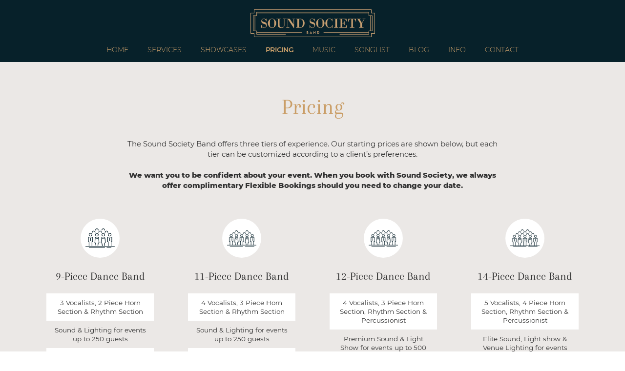

--- FILE ---
content_type: text/css
request_url: https://www.soundsociety.band/wp-content/themes/soundsocietyband/style.css?ver=20240716
body_size: 8856
content:
/*

Theme Name : Sound Society Band

Theme URI: http://www.soundsociety.band

Description: Sound Society Band WP Theme - Child of Twentyseventeen

Author: Johannes Felscher

Template: twentyseventeen

Version: 1.0.0 blah blah

*/
@import url('../twentyseventeen/style.css');
@import url('fonts/iml-default-icons/css/iml-default.css');
@media only screen and (min-width: 920px) {
  .imlBlogPost {
    padding: 60px calc(14% + 40px) 40px calc(14% + 40px) !important;
  }
}
@media only screen and (max-width: 920px) {
  .imlBlogPost {
    padding-top: 40px !important;
  }
}
.imlBlogPost > *:not(:last-child) {
  margin: 0 0 40px 0;
}
.imlBlogPost iframe {
  margin: 0 auto !important;
}
.imlBlogPost figure {
  margin: 0;
}
.imlBlogPost p {
  margin-top: -3px !important;
  max-width: 1140px;
  line-height: 1.6;
}
.imlBlogPost h1.title span {
  font-family: 'imlFontSerif';
  font-size: 1.2em;
}
.imlBlogPost h1.title .bgPane {
  position: absolute;
  height: 100%;
  -webkit-filter: blur(5px);
          filter: blur(5px);
}
.imlBlogPost date {
  color: #C7B299;
  position: absolute;
  transform: translate(calc(-100%), 15px);
  vertical-align: middle;
  text-align: right;
  width: calc(14% + 40px);
  padding-right: 40px;
}
@media only screen and (max-width: 920px) {
  .imlBlogPost date {
    position: static;
    transition: none;
    font-size: 0.8em;
    margin: 0 0 5px 0 !important;
    display: block;
    transform: none;
    text-align: left;
    padding: none;
    white-space: nowrap;
  }
}
.imlBlogPost .aligncenter {
  margin: 0 auto;
}
.imlBlogPost .alignright {
  width: 50%;
  float: right;
  margin: 0 0 10px 20px;
}
.imlBlogPost .alignleft {
  width: 50%;
  float: left;
  margin: 0 20px 10px 0;
}
.imlBlogPost .wp-block-gallery {
  margin-bottom: 30px;
  list-style-type: none;
}
.imlBlogPost .wp-block-gallery.columns-1 li {
  width: 100%;
  margin-bottom: 20px;
}
.imlBlogPost .wp-block-gallery.columns-2 li {
  width: calc(50% - 10px);
  margin-bottom: 20px;
}
.imlBlogPost .wp-block-gallery.columns-2 li:not(:nth-child(2n + 1)) {
  margin-left: 20px;
}
.imlBlogPost .wp-block-gallery.columns-3 li {
  width: calc(33.33% - 10px);
}
.imlBlogPost .wp-block-gallery.columns-3 li:not(:nth-child(3n + 1)) {
  margin-left: 15px;
}
.imlBlogPost .wp-block-gallery.columns-4 li {
  width: calc(25% - 10px);
}
.imlBlogPost .wp-block-gallery.columns-4 li:not(:nth-child(4n + 1)) {
  margin-left: 13.275px;
}
.imlBlogPost .wp-block-gallery figure,
.imlBlogPost .wp-block-gallery a {
  height: 100%;
}
.imlBlogPost .wp-block-gallery img {
  width: 100%;
  display: block;
  margin: 0;
  height: auto;
}
.imlBlogPost .wp-block-gallery ul {
  list-style-type: none;
  margin: 0;
  padding: 0;
  display: flex;
  flex-wrap: wrap;
}
.imlBlogPost .wp-block-gallery ul li {
  margin-bottom: 15px;
}
.imlBlogPost .wp-block-gallery ul li:before,
.imlBlogPost .wp-block-gallery ul li:after {
  content: none;
}
.imlBlogPost .wp-block-quote {
  background: #C7B299;
  color: #fff;
  padding: 20px 20px 10px 20px;
}
.imlBlogPost .wp-block-quote p,
.imlBlogPost .wp-block-quote cite {
  text-align: center;
  display: block;
  margin-top: 0;
}
.imlBlogPost .wp-block-quote:after {
  margin: 0;
}
.imlBlogPost > ul,
.imlBlogPost > ol {
  list-style-type: none;
  font-size: 1.25em;
  padding-left: 0;
}
.imlBlogPost > ul > li:before,
.imlBlogPost > ol > li:before {
  vertical-align: middle;
  font-size: 1.2em;
  color: #F48345;
  display: inline-block;
  margin-right: 10px;
  margin-top: -0.13em;
  transition: all 0.5s ease-in-out;
  margin-left: -30px;
}
.imlBlogPost > ul > li:hover,
.imlBlogPost > ol > li:hover {
  cursor: default;
}
.imlBlogPost > ul > li * :after,
.imlBlogPost > ol > li * :after {
  display: none !important;
}
.imlBlogPost > ul > li {
  padding: 0;
  position: relative;
  vertical-align: middle;
}
.imlBlogPost > ul > li:before {
  content: "□";
}
.imlBlogPost > ul > li:hover {
  cursor: default;
}
.imlBlogPost > ul > li:hover:before {
  content: '■';
}
.imlBlogPost > ol {
  counter-reset: li;
}
.imlBlogPost > ol > li {
  counter-increment: li;
}
.imlBlogPost > ol > li:before {
  min-width: 1em;
  text-align: center;
  content: counter(li);
}
.imlBlogPost .wp-block-image {
  text-align: center;
  overflow: hidden;
  display: flex;
}
@media only screen and (max-width: 920px) {
  .imlBlogPost .wp-block-image {
    display: block;
    overflow: visible;
  }
}
@media only screen and (min-width: 920px) {
  .imlBlogPost .wp-block-image {
    max-height: calc(100vh -  120px );
  }
}
.imlBlogPost .wp-block-image figcaption {
  font-size: 0.66em;
  text-align: right;
  line-height: 1.25;
  background: #fff;
  padding: 5px 10px;
  position: absolute;
  right: 0;
  bottom: 20px;
  align-self: flex-end;
}
@media only screen and (max-width: 920px) {
  .imlBlogPost .wp-block-image figcaption {
    bottom: 0;
    padding: 3px 0 0 0;
    background: none;
    color: #aaa;
    transform: translateY(100%);
  }
}
.imlBlogPost .wp-block-image figcaption a {
  font-weight: bolder;
  text-decoration: none;
}
.imlBlogPost .wp-block-image img {
  width: 100%;
  height: auto;
  align-self: center;
}
.imlBlogPost .wp-block-image.size-large img,
.imlBlogPost .wp-block-image.size-full img {
  width: 100%;
  height: auto;
}
.imlBlogCategories {
  padding-bottom: 0 !important;
  text-align: center;
  z-index: 100;
}
.imlBlogCategories a.imlBlogCategoryLink {
  text-decoration: none;
  display: inline-block;
  margin: 0px 20px 10px 20px;
  text-transform: uppercase;
  font-size: 0.9em;
}
.imlBlogCategories a.imlBlogCategoryLink:last-child {
  margin-right: 0;
}
.imlBlogCategories a.imlBlogCategoryLink.active {
  background: #C7B299;
  padding: 2.5px 10px;
  color: #fff;
  text-transform: uppercase;
  font-size: 0.9em;
}
.imlBlogCategories.isSinglePost {
  text-align: left;
  color: #C7B299;
  padding-top: 20px;
  text-align: right;
}
@media only screen and (max-width: 920px) {
}
@media only screen and (min-width: 920px) {
  .imlBlogCategories.isSinglePost {
    position: absolute;
    right: 0;
    width: calc(14% + 40px);
    text-align: left;
    padding: 75px 20px 40px 40px;
    line-height: inherit;
  }
  .imlBlogCategories.isSinglePost a {
    display: block !important;
    margin: 0 0 10px 0 !important;
  }
}
.imlBlogCategories.isSinglePost a.imlBlogCategoryLink {
  margin-bottom: 5px !important;
  font-size: 0.75em;
  line-height: 1.1;
  text-transform: none;
}
@media only screen and (max-width: 920px) {
  .imlBlogCategories.isSinglePost a.imlBlogCategoryLink {
    margin: 5px 0 10px 20px;
  }
}
.imlBlogCategories.isSinglePost h2 {
  text-transform: uppercase;
  font-weight: bold;
  font-size: 1em;
}
@media only screen and (max-width: 920px) {
  .imlBlogCategories.isSinglePost h2 {
    margin: 0;
  }
}
.imlBlogCategories:after {
  content: "";
  flex: auto;
}
.imlBlogGridMain .imlBlogPostPreview {
  float: left;
  text-decoration: none;
  width: 30%;
  display: flex;
  flex-direction: column;
  margin-bottom: 40px;
}
.imlBlogGridMain .imlBlogPostPreview:not(:nth-child(3n+3)) {
  margin-right: 5%;
}
@media only screen and (max-width: 920px) {
  .imlBlogGridMain .imlBlogPostPreview {
    width: 100%;
  }
}
.imlBlogGridMain .imlBlogPostPreview .featuredImage {
  order: 1;
  overflow: hidden;
}
.imlBlogGridMain .imlBlogPostPreview .featuredImage .img {
  transform: scale(1);
  background-size: cover;
  background-position: center;
  background-repeat: no-repeat;
}
.imlBlogGridMain .imlBlogPostPreview .featuredImage .img:after {
  content: '';
  display: block;
  padding-bottom: 100%;
}
@media only screen and (max-width: 920px) {
  .imlBlogGridMain .imlBlogPostPreview .featuredImage .img:after {
    padding-bottom: 33.33%;
  }
}
.imlBlogGridMain .imlBlogPostPreview h3 {
  order: 3;
  margin: 0;
  padding: 0;
  top: -9px;
  margin-bottom: -3px;
  font-family: 'imlFontSerif';
  font-size: 1.1em;
  line-height: 1.1em;
}
.imlBlogGridMain .imlBlogPostPreview h3 a {
  text-decoration: none;
  font-family: inherit;
}
.imlBlogGridMain .imlBlogPostPreview p {
  order: 4;
  font-size: 0.8em;
}
@media only screen and (max-width: 1140px) {
  .imlBlogGridMain .imlBlogPostPreview p {
    padding-right: 40px;
  }
}
@media only screen and (max-width: 920px) {
  .imlBlogGridMain .imlBlogPostPreview p {
    padding-right: 20px;
  }
}
.imlBlogGridMain .imlBlogPostPreview a.readMore {
  order: 2;
  width: auto;
  float: left;
  padding: 5px 10px;
  background: #fff;
  top: -20px;
  transform: translateY(-100%);
  text-decoration: none;
  align-self: flex-end;
  text-transform: uppercase;
  font-size: 0.8em;
  z-index: 100;
}
.imlBlogGridMain .imlBlogPostPreview a.readMore:hover {
  color: #fff;
  background: #000;
}
@font-face {
  font-family: 'Arapey';
  font-style: italic;
  font-weight: 400;
  src: local('Arapey Italic'), local('Arapey-Italic'), url(https://fonts.gstatic.com/s/arapey/v9/-W_9XJn-UDDA2RCKZeofTkM.ttf) format('truetype');
}
@font-face {
  font-family: 'Arapey';
  font-style: normal;
  font-weight: 400;
  src: local('Arapey Regular'), local('Arapey-Regular'), url(https://fonts.gstatic.com/s/arapey/v9/-W__XJn-UDDA2RCKYNoY.ttf) format('truetype');
}
@font-face {
  font-family: 'Montserrat';
  font-style: italic;
  font-weight: 300;
  src: local('Montserrat Light Italic'), local('Montserrat-LightItalic'), url(https://fonts.gstatic.com/s/montserrat/v15/JTUPjIg1_i6t8kCHKm459WxZYgzz_PZ1.ttf) format('truetype');
}
@font-face {
  font-family: 'Montserrat';
  font-style: italic;
  font-weight: 400;
  src: local('Montserrat Italic'), local('Montserrat-Italic'), url(https://fonts.gstatic.com/s/montserrat/v15/JTUQjIg1_i6t8kCHKm459WxRyS7j.ttf) format('truetype');
}
@font-face {
  font-family: 'Montserrat';
  font-style: italic;
  font-weight: 600;
  src: local('Montserrat SemiBold Italic'), local('Montserrat-SemiBoldItalic'), url(https://fonts.gstatic.com/s/montserrat/v15/JTUPjIg1_i6t8kCHKm459WxZFgrz_PZ1.ttf) format('truetype');
}
@font-face {
  font-family: 'Montserrat';
  font-style: normal;
  font-weight: 300;
  src: local('Montserrat Light'), local('Montserrat-Light'), url(https://fonts.gstatic.com/s/montserrat/v15/JTURjIg1_i6t8kCHKm45_cJD3gnD-w.ttf) format('truetype');
}
@font-face {
  font-family: 'Montserrat';
  font-style: normal;
  font-weight: 400;
  src: local('Montserrat Regular'), local('Montserrat-Regular'), url(https://fonts.gstatic.com/s/montserrat/v15/JTUSjIg1_i6t8kCHKm459Wlhzg.ttf) format('truetype');
}
@font-face {
  font-family: 'Montserrat';
  font-style: normal;
  font-weight: 600;
  src: local('Montserrat SemiBold'), local('Montserrat-SemiBold'), url(https://fonts.gstatic.com/s/montserrat/v15/JTURjIg1_i6t8kCHKm45_bZF3gnD-w.ttf) format('truetype');
}
@font-face {
  font-family: 'Montserrat';
  font-style: normal;
  font-weight: 800;
  src: local('Montserrat ExtraBold'), local('Montserrat-ExtraBold'), url(https://fonts.gstatic.com/s/montserrat/v15/JTURjIg1_i6t8kCHKm45_c5H3gnD-w.ttf) format('truetype');
}
body,
html {
  width: 100%;
  height: 100%;
  position: relative;
  font-family: 'Montserrat', sans-serif;
  -webkit-text-size-adjust: none;
     -moz-text-size-adjust: none;
      -ms-text-size-adjust: none;
          text-size-adjust: none;
}
body body,
html body {
  position: static;
}
html.flexboxtweener body body,
html.flexboxtweener html body {
  overflow: scroll;
}
@media screen and (max-width: 800px) {
  body body,
  html body {
    position: relative;
  }
}
body body.menuOpen,
html body.menuOpen {
  overflow: hidden;
}
body body.init.transitioning:before,
html body.init.transitioning:before {
  margin-top: 60px;
  -webkit-animation: none;
          animation: none;
}
body body.transitioning,
html body.transitioning {
  background-color: #ca9e67;
  overflow: hidden;
}
body body.transitioning:before,
html body.transitioning:before {
  display: block;
  position: fixed;
  width: 80%;
  max-width: 250px;
  height: 100%;
  left: 50%;
  top: 50%;
  transform: translate(-50%, -50%);
  content: '';
  background-image: url(img/sound_society_logo_bw.png);
  background-repeat: no-repeat;
  background-position: center;
  background-size: contain;
  -webkit-animation: pulseLogo 3s infinite;
          animation: pulseLogo 3s infinite;
}
@-webkit-keyframes pulseLogo {
  50% {
    opacity: 0.33;
  }
}
@keyframes pulseLogo {
  50% {
    opacity: 0.33;
  }
}
p:last-child {
  margin-bottom: 0;
}
h1 {
  font-size: 3em;
  font-family: Arapey, serif;
}
@media screen and (max-width: 800px) {
  h1 {
    font-size: 2.5em;
  }
}
@media screen and (max-width: 650px) {
  h1 {
    font-size: 2em;
    line-height: 1.2;
  }
}
h2 {
  font-family: Arapey, serif;
  font-size: 2em;
  color: inherit;
}
h3 {
  color: inherit;
}
h1:last-child,
h2:last-child,
h3:last-child,
h4:last-child,
h5:last-child,
h6:last-child,
p:last-child {
  margin-bottom: 0;
}
footer {
  text-align: center !important;
  padding: 25px 0 20px 0;
  flex-shrink: 0;
}
footer a {
  text-decoration: none;
  font-weight: normal;
  color: #ebe8e6;
}
footer a:hover {
  color: inherit;
  opacity: 0.8;
}
footer .contact-info-container,
footer .copyright {
  text-transform: uppercase;
  color: #ebe8e6;
  font-size: 10px;
}
footer .contact-info-container > *,
footer .copyright > * {
  display: inline-block;
  vertical-align: top;
  width: auto;
  margin: 0;
  width: 360px;
}
@media screen and (max-width: 800px) {
  footer .contact-info-container > *,
  footer .copyright > * {
    width: 240px;
  }
}
@media screen and (max-width: 650px) {
  footer .contact-info-container > *,
  footer .copyright > * {
    width: 180px;
  }
}
footer .emergency-contact {
  text-align: left;
}
footer .copyright {
  margin-top: 10px;
  color: #ca9e67;
}
footer .social {
  font-family: 'iml-default';
  cursor: pointer;
  text-align: right;
}
footer .social a {
  border: 1px solid #ebe8e6;
  border-radius: 50%;
  width: 26px;
  height: 26px;
  line-height: 26px;
  display: inline-block;
  text-align: center;
  font-size: 14px;
}
footer .social a:not(:last-of-type) {
  margin-right: 15px;
}
footer .social .facebook {
  text-indent: -1px;
}
footer .social .facebook:before {
  content: '\f09a';
}
footer .social .instagram {
  line-height: 25px;
  text-indent: 0.5px;
}
footer .social .instagram:before {
  content: '\f16d';
}
footer .social .pinterest:before {
  content: '\f231';
}
footer .social .twitter:before {
  content: '\f099';
}
footer .social .googleplus:before {
  content: '\f0d5';
}
a {
  text-decoration: underline;
  color: #ca9e67;
  font-weight: 600;
  transition: transform 0.5s;
  outline: 0;
}
a:active,
a:focus {
  outline: 0;
}
a.expandable:hover {
  transition: transform 0.25s;
  transform: scale(1.05);
}
a.localLink {
  color: #ca9e67;
  font-size: 1.2em;
  display: inline-block;
  padding: 10px 10px 9px 10px;
  border: 1px solid #ca9e67;
  line-height: 1;
  text-decoration: none;
  margin: 10px;
  text-transform: uppercase;
  transition: color 0.5s, background 0.5s;
}
a.localLink:hover {
  transition: all 0.25s;
  cursor: pointer;
  color: #ebe8e6;
  background: #ca9e67;
}
p {
  max-width: 768px;
  margin-left: auto;
  margin-right: auto;
}
p:last-of-type,
p:last-child {
  margin-bottom: 0;
}
button,
input {
  outline: none !important;
}
footer#colophon {
  text-align: center;
  margin-top: 0 !important;
  min-height: 80px;
  background: #001a24;
  opacity: 0.97;
  z-index: 1000;
  background-color: #001a24;
  border-top: 10px solid #ca9e67;
}
html:not(.flexbox):not(.flexboxtweener) footer#colophon,
html.flexbox.flexboxtweener footer#colophon {
  position: absolute;
  bottom: 0;
  width: 100%;
}
.invisible {
  opacity: 0;
}
.seamlessBottom {
  padding-bottom: 0 !important;
}
.seamlessTop {
  margin-top: -60px !important;
}
#content {
  transition-delay: 0.25s;
  font-size: 15px;
  line-height: 1.4;
  padding: 0 !important;
  border-top: 127px solid #001a24;
  background: #fff;
}
html.flexbox:not(.flexboxtweener) #content {
  flex: 1;
}
body.scroll #content {
  transition: none;
}
body.transitioning #content:before {
  display: block;
  position: fixed;
  top: 0;
  left: 0;
  right: 0;
  bottom: 0;
  z-index: 10000;
  content: '';
}
#content *.theme-dark {
  background: #001a24;
  color: #ca9e67;
}
#content *.theme-dark a:hover {
  color: #e4ceb3;
}
#content *.theme-dark h1,
#content *.theme-dark h2 {
  color: #ca9e67;
}
#content *.theme-eggshell {
  background: #ebe8e6;
}
#content *.theme-eggshell h1,
#content *.theme-eggshell h2,
#content *.theme-eggshell h3,
#content *.theme-eggshell h4,
#content *.theme-eggshell h5,
#content *.theme-eggshell h6 {
  color: #ca9e67;
}
#content *.theme-light {
  background-color: #fff;
}
#content > * {
  padding: 60px;
  margin-left: auto;
  margin-right: auto;
}
@media screen and (max-width: 800px) {
  #content > * {
    padding: 30px;
  }
}
#content div.contact .column {
  vertical-align: middle;
  width: 50%;
}
@media screen and (max-width: 920px) {
  #content div.contact .column {
    width: 100%;
  }
}
#content div.contact .column > div {
  padding: 30px;
}
#content div.contact .column > div:first-of-type {
  padding: 0 0 30px 0;
}
#content div.contact .column > div:last-of-type {
  padding-bottom: 0;
}
@media screen and (max-width: 800px) {
  #content div.contact .column > div {
    padding: 30px;
  }
}
#content div.contact .column:first-of-type {
  padding-right: 2%;
}
#content div.contact .column:last-of-type {
  padding-left: 2%;
}
#content div.contact .formWrapper {
  padding-top: 0 !important;
}
#content div.contact.contact .column {
  vertical-align: top;
}
@media only screen and (max-width: 920px) {
  #content div.contact.contact .column:last-of-type {
    margin-top: 40px;
  }
}
.social_media {
  text-align: center;
}
.social_media a {
  text-decoration: none;
  display: inline-block;
  font-size: 48px;
  padding: 20px;
  transition: color 0.25s, background 0.25s;
}
.social_media a:hover {
  color: #fff;
  background: #ca9e67;
  opacity: 1;
}
footer .social_media a {
  font-size: 24px;
}
footer .social_media a:hover {
  color: #001a24;
}
.exception {
  border: solid #962626;
  background: #fff;
  border-width: 5px 0;
  text-align: center;
  -webkit-animation: pulseBorder 3s infinite linear;
          animation: pulseBorder 3s infinite linear;
}
.exception h2 {
  color: #962626;
}
.exception p {
  margin: 0 auto;
}
@-webkit-keyframes pulseBorder {
  0% {
    border-color: #962626;
  }
  50% {
    border-color: rgba(150, 38, 38, 0.2);
  }
  100% {
    border-color: #962626;
  }
}
@keyframes pulseBorder {
  0% {
    border-color: #962626;
  }
  50% {
    border-color: rgba(150, 38, 38, 0.2);
  }
  100% {
    border-color: #962626;
  }
}
header#masthead {
  background: #001a24;
  padding: 5px 0;
  text-align: center;
  position: static;
  left: 0;
  right: 0;
  top: -48px;
  z-index: 5000;
  opacity: 0;
  padding: 0;
  min-height: 127px;
  transition: top 0.5s, min-height 0.5s;
}
body.init header#masthead {
  opacity: 0.97;
}
header#masthead * {
  border: none;
  color: #ca9e67;
  font-weight: lighter;
  text-transform: uppercase;
  text-align: center;
  background: #001a24;
  transition: height 0.25s;
}
header#masthead.scroll {
  top: 0;
  min-height: 48px;
  overflow: hidden;
  white-space: nowrap;
  position: fixed;
}
header#masthead.scroll .logo {
  margin: -2px 15px 0 0 !important;
  padding: 0;
  z-index: 10;
  display: inline-block;
  vertical-align: middle;
  width: 150px;
  height: 36.18px;
}
@media screen and (max-width: 920px) {
  header#masthead.scroll .logo {
    position: absolute;
    left: 2.5px;
    top: 5px;
    width: 40px;
    height: 40px;
    z-index: 100;
    margin: 0 !important;
    background-image: url(img/sound_society_logo_sq.svg);
  }
}
header#masthead.scroll .menu-toggle {
  z-index: 0;
  width: 100%;
  padding-right: 80px;
  text-align: right;
  margin: 0 0 0 60px;
}
header#masthead.scroll .navigation-top {
  display: inline-block;
  width: auto;
  vertical-align: middle;
}
header#masthead.scroll .navigation-top nav {
  margin-left: 0 !important;
}
@media screen and (max-width: 920px) {
  header#masthead.scroll .navigation-top {
    margin-left: 25px;
  }
}
@media screen and (max-width: 800px) {
  header#masthead.scroll .navigation-top {
    margin: 0;
    width: 100%;
  }
}
header#masthead .navigation-top {
  overflow: hidden;
  padding: 0;
  text-align: center;
  position: relative;
}
header#masthead .navigation-top a {
  transition: transform 0.1s;
  cursor: pointer;
  white-space: nowrap;
}
header#masthead .navigation-top .current_page_item a {
  cursor: default;
}
header#masthead .navigation-top .dropdown-toggle,
header#masthead .navigation-top li:before,
header#masthead .navigation-top li:after {
  display: none;
}
header#masthead .navigation-top .current_page_item a,
header#masthead .navigation-top li:hover a {
  font-weight: 600;
  letter-spacing: -0.3px;
}
header#masthead .navigation-top .maxRight {
  right: 100%;
}
header#masthead .logo {
  margin: 16px auto 0 auto !important;
  padding: 0;
  z-index: 10000;
  width: 255px;
  height: 61.5px;
  cursor: pointer;
  background: url(img/sound_society_logo.svg) no-repeat;
  background-position: center center;
}
@media screen and (max-width: 920px) {
  header#masthead ul li a {
    padding-left: 0.75em;
    padding-right: 0.75em;
  }
}
@media screen and (max-width: 800px) {
  header#masthead ul {
    padding: 0 20px;
    height: 0;
    transition: all 0.25s;
    opacity: 0;
    overflow: hidden;
    display: flex;
    flex: 1;
    flex-direction: column;
    justify-content: center;
    font-size: 1.25em;
    line-height: 1;
  }
  body.menuOpen header#masthead {
    min-height: 100%;
    top: 0;
    display: flex;
    flex-direction: column;
  }
  body.menuOpen header#masthead nav,
  body.menuOpen header#masthead .navigation-top,
  body.menuOpen header#masthead .menu-main-nav-container {
    flex: 1;
    display: flex;
    flex-direction: column;
  }
  body.menuOpen header#masthead .menu-toggle {
    position: absolute;
    top: 0;
    left: 50%;
    transform: translateX(-50%);
    z-index: 1000;
  }
  body.menuOpen header#masthead ul {
    height: 100vh;
    opacity: 1;
  }
  body.menuOpen header#masthead ul a {
    margin: 0;
    padding: 0;
  }
  body.menuOpen header#masthead ul li {
    display: block;
    opacity: 1;
    left: 0;
    transition: opacity 1s, left 0.5s;
  }
  body.menuOpen header#masthead ul li.pre {
    opacity: 0;
    left: -5000px;
  }
  body.menuOpen header#masthead ul li:not(:last-of-type) {
    padding: 0;
    margin-bottom: 25px;
  }
}
header.entry-header {
  float: none !important;
  width: 100% !important;
  text-align: center;
}
header.entry-header h1 {
  color: #fff !important;
  font-size: 2em !important;
  line-height: 1;
}
div#page {
  height: 100%;
  display: flex;
  flex-direction: column;
}
.site-content-contain {
  height: 100%;
  display: flex;
  flex-direction: column;
  background: #fff;
  z-index: 10;
  position: relative;
  left: -100%;
  transition: -webkit-filter 0.25s;
  transition: filter 0.25s;
  transition: filter 0.25s, -webkit-filter 0.25s;
}
html.flexbox:not(.flexboxtweener) .site-content-contain {
  display: flex;
  flex-direction: column;
}
html:not(.flexbox):not(.flexboxtweener) .site-content-contain,
html.flexbox.flexboxtweener .site-content-contain {
  padding-bottom: 180px !important;
}
body.transitioning .site-content-contain {
  -webkit-filter: grayscale(100%) contrast(90%);
          filter: grayscale(100%) contrast(90%);
  overflow: hidden;
}
#content {
  border: 0px solid rgba(0, 0, 0, 0);
  flex: 1 0 auto;
}
#content:not([data-currentpagetitle="contact"]):not([data-currentpagetitle="info"]) {
  background: #ebe8e6;
}
#content div.banner {
  position: relative;
  overflow: hidden;
  background: #001a24;
  padding: 0;
}
#content div.banner.safe {
  min-height: 300px;
}
#content div.banner * {
  color: #fff;
}
#content div.banner video.bgVideo {
  width: 100%;
  left: 0;
  right: 0;
  z-index: -1;
  display: block;
  opacity: 0.5;
}
#content div.banner .swiper-container {
  position: absolute;
  top: 0;
  bottom: 0;
  left: 0;
  right: 0;
}
#content div.banner .swiper-container * {
  padding: 0;
  margin: 0;
}
#content div.banner .swiper-container li,
#content div.banner .swiper-container img {
  display: block;
}
#content div.banner .swiper-container .swiper-wrapper {
  position: absolute;
  top: 0;
  bottom: 0;
  left: 0;
  right: 0;
  opacity: 0.33;
}
#content div.banner .swiper-container .swiper-wrapper .swiper-slide {
  background-size: cover;
  background-repeat: no-repeat;
  background-position: center;
}
#content div.banner div.text {
  position: absolute;
  top: 50%;
  left: 0;
  right: 0;
  padding: 60px;
  z-index: 10;
  transform: translateY(-50%);
}
@media screen and (max-width: 800px) {
  #content div.banner div.text {
    padding: 30px;
  }
  #content div.banner div.text h1 {
    transform: none;
  }
}
body.home #content div.banner.isVideo div.text h1 {
  transform: scale(1.66);
}
@media screen and (max-width: 1280px) {
  body.home #content div.banner.isVideo div.text h1 {
    transform: scale(1.33);
  }
}
@media screen and (max-width: 800px) {
  body.home #content div.banner.isVideo div.text h1 {
    transform: none;
  }
}
#content div.columns {
  text-align: center;
}
#content div.columns .circle {
  width: 160px;
  height: 160px;
  background-size: cover;
  border-radius: 50%;
  display: block;
  margin: 0 auto 20px auto;
}
@media screen and (max-width: 1280px) {
  #content div.columns .circle {
    width: 140px;
    height: 140px;
    margin-bottom: 20px;
  }
}
@media screen and (max-width: 920px) {
  #content div.columns .circle {
    width: 120px;
    height: 120px;
  }
}
#content div.columns > div {
  display: inline-block;
  vertical-align: middle;
  overflow: hidden;
}
#content div.columns > div.column {
  vertical-align: top !important;
}
@media screen and (max-width: 800px) {
  #content div.columns > div {
    display: block;
    width: 100%;
  }
  #content div.columns > div:not(:last-of-type) {
    margin-bottom: 40px;
    padding: 0;
  }
}
#content div.columns > div.text {
  padding: 3%;
}
#content div.columns > div.image {
  overflow: hidden;
  padding: 3%;
}
#content div.columns > div h1,
#content div.columns > div h2,
#content div.columns > div h3 {
  padding-top: 0;
}
#content div.columns > div > a {
  display: block;
  background-size: cover;
  background-position: center center;
  color: inherit;
  font-weight: inherit;
  margin: 0 auto;
  height: 300px;
  width: 300px;
}
@media screen and (max-width: 1280px) {
  #content div.columns > div > a {
    height: 250px;
    width: 250px;
  }
}
#content div.slideshow {
  padding: 0 !important;
}
#content div.circles {
  text-align: center;
  padding-left: 0;
  padding-right: 0;
}
#content div.circles .allCircles {
  max-width: 768px;
  margin: 0 auto;
}
#content div.circles .singleCircle {
  display: inline-block;
  position: relative;
  background: #ebe8e6;
  vertical-align: top;
  margin: 20px;
  width: 120px;
  height: 120px;
  border-radius: 100%;
  transition: transform 0.5s;
}
@media screen and (max-width: 800px) {
  #content div.circles .singleCircle {
    width: 100px;
    height: 100px;
  }
}
#content div.circles .singleCircle:hover {
  cursor: default;
  transform: scale(1.2) rotate(360deg);
  font-size: 1.1em;
}
#content div.circles .singleCircle span {
  position: absolute;
  top: 50%;
  left: 50%;
  transform: translate(-50%, -50%);
}
#content div.circles .text {
  padding-top: 60px;
}
#content div.circles.theme-eggshell .singleCircle {
  background: #fff;
}
#content div.circles.theme-dark .singleCircle {
  background: #ebe8e6;
}
#content div.reviews {
  text-align: center;
}
#content div.reviews h2 {
  margin-bottom: 0;
}
#content div.reviews > *:nth-of-type(2) {
  border-top: 1px solid #ca9e67;
}
#content div.references {
  text-align: center;
  padding-bottom: 40px;
}
#content div.references .wrapper {
  max-width: 900px;
  display: inline-block;
}
#content div.references .singleClient {
  display: inline-block;
  vertical-align: middle;
  padding: 0 4% ;
  width: 20%;
  box-sizing: border-box;
}
#content div.references .singleClient.chanel {
  padding: 7%;
}
@media screen and (max-width: 650px) {
  #content div.references .singleClient {
    width: 33.33%;
    padding: 6%;
  }
  #content div.references .singleClient.chanel {
    padding: 9%;
  }
}
#content div.reviews {
  background: #fff;
}
#content div.client_reviews {
  max-width: 1200px;
  padding: 60px 0;
}
#content div.client_reviews .singleReview {
  font-family: Arapey, serif;
  padding: 0 40px;
  width: 33.33%;
  box-sizing: border-box;
}
#content div.client_reviews .singleReview .title {
  font-size: 1.5em;
  margin-bottom: 20px;
}
#content div.client_reviews .singleReview blockquote {
  display: inline-block;
  font-size: 1.25em;
  font-style: normal;
  line-height: 1.4;
  text-align: left;
  font-style: italic;
  margin: 0 0 20px 0;
}
#content div.client_reviews .singleReview .author {
  display: block;
  text-align: right;
}
#content div.client_reviews .singleReview:before,
#content div.client_reviews .singleReview:after {
  font-size: 2.25em;
}
#content div.client_reviews .singleReview:before {
  top: -25px;
  left: 15px;
  content: '“';
  position: absolute;
}
#content div.client_reviews .singleReview:after {
  bottom: -45px;
  right: 15px;
  content: '”';
  position: absolute;
}
@media screen and (max-width: 800px) {
  #content div.client_reviews .singleReview {
    width: 100%;
  }
}
#content div.client_reviews .swiper-pagination {
  position: relative;
  bottom: -30px;
}
#content div.client_reviews .swiper-pagination .swiper-pagination-bullet-active:last-child:first-child {
  display: none;
}
.swiper-container.slideshow {
  min-height: 600px;
  width: 100%;
}
@media screen and (max-width: 800px) {
  .swiper-container.slideshow {
    min-height: 300px;
  }
}
.swiper-container.slideshow .swiper-wrapper,
.swiper-container.slideshow .swiper-slide {
  width: 100% !important;
  height: 600px;
  background-size: cover !important;
  background-position: right center !important;
}
@media screen and (max-width: 800px) {
  .swiper-container.slideshow .swiper-wrapper,
  .swiper-container.slideshow .swiper-slide {
    height: 300px;
  }
}
.swiper-pagination-bullet-active {
  background: #555;
}
.swiper-button-white {
  transform: scale(0.8);
  opacity: 0.66;
}
#content div.imageStrip {
  min-height: 300px;
  width: 100%;
  text-align: center;
}
@media screen and (max-width: 1280px) {
  #content div.imageStrip {
    min-height: 200px;
  }
}
#content div.imageStrip .swiper-wrapper,
#content div.imageStrip .swiper-slide {
  min-height: 300px;
  background-size: cover !important;
  background-position: right center !important;
}
@media screen and (max-width: 1280px) {
  #content div.imageStrip .swiper-wrapper,
  #content div.imageStrip .swiper-slide {
    min-height: 200px;
  }
}
#content div.imageStrip .stripInfo {
  padding: 10px 0;
}
.swiper-pagination-bullet-active {
  background: #555;
}
#content div.songs {
  text-align: center;
}
#content div.songs .genre:not(:last-of-type) {
  margin-bottom: 20px;
}
#content div.songs .genre h2 {
  margin-bottom: 0;
}
a.hasAudio {
  text-decoration: none;
  line-height: 1;
  width: 25%;
  padding-bottom: 10px;
  position: relative;
  text-transform: uppercase;
  display: inline-block;
}
@media screen and (max-width: 1280px) {
  a.hasAudio {
    width: 33%;
  }
}
@media screen and (max-width: 920px) {
  a.hasAudio {
    width: 50%;
  }
}
@media screen and (max-width: 800px) {
  a.hasAudio {
    width: 100%;
  }
}
a.hasAudio:active {
  color: #ca9e67 !important;
}
a.hasAudio .wrapper {
  display: inline-block;
}
a.hasAudio span {
  font-family: 'Montserrat', sans-serif;
  display: inline-block;
  color: #ca9e67 !important;
  height: 27px;
  line-height: 27px;
  vertical-align: middle;
  transition: transform 0.25s;
}
a.hasAudio span:first-of-type {
  margin-right: 5px;
}
a.hasAudio span.title {
  font-weight: lighter;
}
a.hasAudio .playButton {
  position: relative;
  top: -1px;
  color: #fff;
  height: 23px;
  width: 23px;
  line-height: 23px;
  text-indent: 2px;
  text-align: center;
  display: inline-block;
  vertical-align: middle;
  background: #ca9e67;
  margin-right: 7px;
  font-size: 10px;
  transition: all 0.25s;
  border-radius: 50%;
}
a.hasAudio:hover .playButton,
a.hasAudio.playing .playButton {
  transform: scale(1.1);
}
a.hasAudio.playing .playButton {
  text-indent: 0;
}
a.hasAudio.playing span {
  -webkit-animation: pulsePlayButton 1s infinite;
          animation: pulsePlayButton 1s infinite;
}
@-webkit-keyframes pulsePlayButton {
  50% {
    transform: translateX(4px);
  }
}
@keyframes pulsePlayButton {
  50% {
    transform: translateX(4px);
  }
}
#content div.qa > * {
  max-width: 1140px;
  margin: 0 auto;
}
#content div.qa .question:not(:last-of-type) {
  margin-bottom: 10px;
}
#content div.qa .question h3 {
  text-transform: uppercase;
  line-height: 1.4 !important;
  letter-spacing: 1px;
  text-align: center;
  margin: 0 0 5px 0;
  padding: 5px 20px;
  border: 1px solid #001a24;
  font-size: 1rem;
  position: relative;
  line-height: 1;
  cursor: pointer;
  transition: all 0.25s;
}
#content div.qa .question h3:after {
  content: '+';
  position: absolute;
  right: 5px;
  top: 50%;
  transform: translateY(-50%);
  font-size: 1.25em;
  line-height: 1;
}
#content div.qa .question h3:hover {
  background: #001a24;
  color: #fff;
}
#content div.qa .question .answer {
  display: none;
  max-width: 768px;
  margin-left: auto;
  margin-right: auto;
  padding: 20px;
  text-align: center;
}
#content div.qa .question .answer:not(:last-child) {
  margin-bottom: 40px;
}
#content div.qa .question.open h3 {
  background: #001a24;
  color: #fff;
  cursor: default;
}
#content div.qa .question.open h3:after {
  content: '';
  right: 7px;
  margin-top: -3px;
}
#content div.qa .question.open .answer {
  display: block;
}
#content div.showcases {
  text-align: center;
}
#content div.showcases.next {
  padding: 15px 30px 30px 30px;
  margin: 0;
}
#content div.showcases h2 {
  border-bottom: 1px solid #654823;
  padding-bottom: 15px;
  margin-left: -30px;
  margin-right: -30px;
}
#content div.showcases > a {
  margin-top: 30px;
}
#content div.showcases ul {
  list-style-type: none;
  padding: 0;
  text-align: left;
  left: 50%;
  width: 40%;
  position: relative;
  overflow: visible;
  margin: 0;
}
#content div.showcases ul li {
  position: relative;
  margin-bottom: 60px;
}
#content div.showcases ul li:last-of-type {
  margin-bottom: 0 !important;
}
#content div.showcases ul .eventDate {
  position: absolute;
  right: 100%;
  font-size: 60px;
  line-height: 1;
  top: 50%;
  text-align: right;
  transform: translateY(-50%);
  font-family: Arapey, serif;
  width: 100%;
  padding-right: 40px;
}
#content div.showcases ul .eventDate div.suburb {
  opacity: 0.5;
  font-size: 0.8em;
}
@media screen and (max-width: 920px) {
  #content div.showcases ul .eventDate {
    display: block;
    position: static;
    top: 0;
    transform: none;
    left: 0;
    text-align: center;
    margin-bottom: 20px;
    padding-right: 0;
  }
}
#content div.showcases ul .notes {
  margin-top: 20px;
}
#content div.showcases ul .time {
  font-family: Arapey, serif;
  font-size: 1.5em;
}
@media screen and (max-width: 920px) {
  #content div.showcases ul {
    left: 0;
    text-align: center;
    width: 100%;
  }
  #content div.showcases ul li:not(:last-child) {
    margin-bottom: 120px;
  }
  #content div.showcases h2 {
    margin-bottom: 40px;
  }
}
#content div.showcases a.address {
  display: block;
  margin: 0 0 20px 0;
  text-decoration: none;
  text-transform: uppercase;
  font-size: 18px;
  font-weight: lighter;
}
#content div.showcases a.address span.fas {
  margin-right: 10px;
}
#content .map {
  height: 600px;
  padding: 0;
}
#content .map > div,
#content .map .acf-map {
  height: 100%;
}
#jp_container_1 {
  background: #001a24;
  color: #ca9e67;
  position: fixed;
  z-index: 20;
  top: -50px;
  left: 0;
  height: 50px;
  width: 100%;
  text-transform: uppercase;
  white-space: nowrap;
  padding: 5px 7px;
  opacity: 0;
  transition: opacity 1s, top 1.5s;
}
body.playing #jp_container_1 {
  transition: opacity 1s, top 1s;
  opacity: 0.9;
  top: 127px;
}
body.playing.scroll #jp_container_1 {
  top: 48px;
}
@media screen and (max-width: 800px) {
  body.playing.scroll #jp_container_1 {
    top: 50px;
  }
}
#jp_container_1 .jp-controls {
  font-weight: bold;
  font-size: 0.8rem;
}
#jp_container_1 .jp-controls > * {
  display: inline-block;
  width: 50%;
}
#jp_container_1 .jp-controls > *:hover {
  cursor: pointer;
}
#jp_container_1 .jp-controls > *.jp-stop {
  text-align: right;
  padding-right: 4px;
}
#jp_container_1 .jp-progress {
  position: absolute;
  top: 50%;
  height: 2px;
  left: 10%;
  right: 10%;
}
@media screen and (max-width: 800px) {
  #jp_container_1 .jp-progress {
    left: 20%;
    right: 20%;
  }
}
#jp_container_1 .jp-seek-bar {
  height: 100%;
  background: #976b34;
  cursor: pointer;
}
#jp_container_1 .jp-seek-bar .jp-play-bar {
  height: 100%;
  background: #ca9e67;
}
#jp_container_1 .jp-controls-holder {
  width: 100%;
}
#jp_container_1 .jp-current-time,
#jp_container_1 .jp-duration {
  position: relative;
  display: inline-block;
  width: 50%;
  margin: 0;
  font-size: 0.8rem;
}
@media screen and (max-width: 800px) {
  #jp_container_1 .jp-current-time,
  #jp_container_1 .jp-duration {
    bottom: 5px;
  }
}
#jp_container_1 .jp-current-time.jp-duration,
#jp_container_1 .jp-duration.jp-duration {
  text-align: right;
  padding-right: 5px;
}
#jp_container_1 .jp-title,
#jp_container_1 .jp-artist {
  line-height: 1;
  position: absolute;
  bottom: 28px;
  left: 0;
  right: 0;
  text-align: center;
  z-index: -1;
}
#jp_container_1 .jp-title.jp-artist,
#jp_container_1 .jp-artist.jp-artist {
  color: #976b34;
  bottom: 3px;
}
.chevron {
  font-size: 50px;
  position: fixed;
  bottom: 0px;
  left: 50%;
  transform: translateX(-50%);
  display: none;
  z-index: 100;
  transition: transform 0.5s;
  opacity: 0.66;
}
.chevron:hover {
  transform: translateX(-50%) scale(1.1);
  opacity: 1;
  cursor: pointer;
}
.childPages {
  position: relative;
  margin-top: 200px;
  padding: 0 !important;
  background: #ebe8e6;
}
@media screen and (max-width: 800px) {
  .childPages {
    margin-top: 120px;
  }
}
@media screen and (max-width: 650px) {
  .childPages {
    margin-top: 80px;
  }
}
.childPages .childPage > * {
  padding: 60px;
}
@media screen and (max-width: 800px) {
  .childPages .childPage > * {
    padding: 40px;
  }
}
.childPages .childPage.active h1.selector {
  background: #ebe8e6;
  color: #ca9e67;
  cursor: default;
}
.childPages .childPage.active h1.selector .fas {
  display: block;
  position: absolute;
  bottom: 0;
  left: 50%;
  transform: translateX(-50%);
}
@media screen and (max-width: 800px) {
  .childPages .childPage.active h1.selector .fas {
    bottom: -10px;
  }
}
.childPages .childPage:not(.active) h1.selector:hover {
  color: #001a24;
}
.childPages .childPage h1.selector {
  padding: 0;
  position: absolute;
  top: -200px;
  height: 200px;
  line-height: 200px;
  width: 50%;
  left: 0;
  text-align: center;
  cursor: pointer;
  background: #ca9e67;
  color: #fff;
  transition: all 0.25s;
}
.childPages .childPage h1.selector .fas {
  display: none;
}
.childPages .childPage:nth-child(2) h1.selector {
  left: 50%;
}
.childPages .childPage:nth-child(2) > *:not(h1) {
  display: none;
}
@media screen and (max-width: 800px) {
  .childPages .childPage h1.selector {
    top: -120px;
    line-height: 120px;
    height: 120px;
  }
}
@media screen and (max-width: 650px) {
  .childPages .childPage h1.selector {
    top: -80px;
    line-height: 80px;
    height: 80px;
  }
}
#content div.pricing {
  padding-top: 0 ;
  background: #ebe8e6;
  text-align: center;
}
#content div.pricing .singlePrice {
  display: inline-block;
  vertical-align: top;
  padding: 0 3% 0px 3%;
  position: relative;
}
@media screen and (max-width: 800px) {
  #content div.pricing .singlePrice {
    width: 100% !important;
    height: auto !important;
    display: block;
  }
  #content div.pricing .singlePrice:not(:last-of-type) {
    margin-bottom: 60px;
  }
}
#content div.pricing .singlePrice .circle {
  font-size: 2em;
  font-family: Arapey, serif;
  margin-bottom: 20px;
  display: inline-block;
  background: #fff;
  width: 80px;
  height: 80px;
  line-height: 80px;
  border-radius: 50%;
  text-align: center;
  background-size: contain;
  background-repeat: no-repeat;
  background-position: center;
  border: 10px solid rgba(0, 0, 0, 0);
}
#content div.pricing .singlePrice .lineup {
  margin-bottom: 20px;
  font-size: 1.5em;
  font-family: Arapey, serif;
}
#content div.pricing .singlePrice .feature {
  padding: 10px;
  font-size: 0.9em;
}
#content div.pricing .singlePrice .feature:nth-child(odd) {
  background: #fff;
}
#content div.pricing .singlePrice .price {
  position: absolute;
  width: 80%;
  left: 10%;
  bottom: -55px;
  border-radius: 0;
  border-top: 2px solid #ca9e67;
  padding-top: 10px;
  font-size: 1.5em;
  font-family: Arapey, serif;
}
@media screen and (max-width: 800px) {
  #content div.pricing .singlePrice .price {
    position: static;
    width: 100%;
    margin-top: 20px;
    padding-top: 10px;
  }
}
#content[data-currentpagetitle='music'] {
  background: #ebe8e6;
}
.videos {
  padding: 0 !important;
}
.videos .videosHeader {
  position: relative;
}
.videos .videosHeader .videoTitle {
  display: none;
  color: #fff;
  font-size: 40px;
  text-align: center;
  position: absolute;
  top: 75%;
  left: 50%;
  transform: translate(-50%, 0);
  z-index: 500;
  text-transform: uppercase;
}
@media screen and (max-width: 800px) {
  .videos .videosHeader .videoTitle {
    font-size: 20px;
    top: 20px;
  }
}
.videos .allVideos {
  background: #000;
  padding: 20px 0;
}
.videos .allVideos .video {
  position: relative;
  overflow: hidden;
  background: #001a24;
  box-sizing: border-box;
  border: 0px solid #000;
  border-right-width: 10px;
  width: 25%;
}
.videos .allVideos .video:first-of-type {
  border-left-width: 10px;
}
@media screen and (max-width: 1280px) {
  .videos .allVideos .video {
    width: 33.33%;
  }
}
@media screen and (max-width: 800px) {
  .videos .allVideos .video {
    width: 50%;
  }
}
.videos .allVideos .video:hover {
  cursor: pointer;
}
.videos .allVideos .video img {
  opacity: 0.5;
  transform: scale(1.5);
}
.videos .allVideos .video .title {
  position: absolute;
  color: #fff;
  bottom: 20px;
  padding: 3px;
  width: 100%;
  text-align: center;
  background: rgba(255, 255, 255, 0.1);
  widows: 100%;
  font-weight: 600;
  font-size: 0.8em;
  text-transform: uppercase;
}
@media screen and (max-width: 800px) {
  .videos .allVideos .video .title {
    font-size: 0.7em;
  }
}
form {
  position: relative;
  text-align: left;
}
form > *:not(:last-of-type),
form .subSection > * > *:not(:last-of-type) {
  margin-bottom: 10px;
}
form input,
form textarea {
  color: inherit !important;
  border: 1px solid #001a24 !important;
  border-radius: 2px !important;
  font-family: 'Montserrat', sans-serif;
  font-size: 1rem;
  font-size: 0.9em;
}
form input:not([type=submit]),
form textarea:not([type=submit]) {
  padding: 2px 7px !important;
}
form .KnowsEventDate {
  margin-top: 20px !important;
}
form .InitialEnquiryComments {
  margin-top: 20px !important;
}
form .checkbox {
  margin: 10px 0;
  cursor: pointer;
}
form .checkbox label {
  font-size: 0.8em;
  background: #000;
  color: #ca9e67;
  padding: 5px 7.5px;
  font-weight: 600;
  position: relative;
  border-radius: 2px 0 0 2px !important;
}
form .checkbox label:after {
  content: '+';
  position: absolute;
  height: 100%;
  display: flex;
  align-items: center;
  justify-content: center;
  font-weight: bold;
  top: 0;
  width: 25px;
  text-align: center;
  left: calc(100% + 2px);
  background: inherit;
  border-radius: 0 2px 2px 0;
}
form .checkbox.active label {
  font-weight: 600;
  border-radius: 2px;
  text-align: center;
}
form .checkbox.active label:after {
  background: #ca9e67;
  color: #000;
  content: '-';
}
form .checkbox label,
form .checkbox input[type=checkbox] {
  display: inline-block;
  cursor: pointer;
  transition: all 0.25s;
}
form .checkbox input[type=checkbox] {
  display: none;
}
form textarea {
  min-height: 140px;
}
form label {
  text-transform: uppercase;
  font-weight: 600;
  font-size: 0.6em;
  margin-bottom: 0;
}
form select {
  text-align: center;
  font-size: 0.9em;
  cursor: pointer;
  height: 20px;
  text-align: left;
  width: 100%;
  margin-bottom: 10px;
  line-height: 25px;
  height: 25px;
  border-color: #001a24;
}
form input[type=submit] {
  margin-top: 10px;
  font-weight: 600 !important;
  color: #ca9e67 !important;
  background: #001a24;
  text-transform: uppercase;
  font-weight: lighter;
  border: none !important;
  position: relative;
}
form input[type=submit][disabled=disabled] {
  opacity: 0.33;
  cursor: default !important;
}
form .ClientMailingState,
form .ReceptionVenueState {
  display: inline-block;
  width: 64%;
  margin-right: 3%;
}
form .ClientMailingPostcode {
  display: inline-block;
  width: 33%;
}
form .subSection {
  display: none;
  margin: 0 0 20px 0;
  padding: 0 0 0 20px;
  max-width: 600px;
}
form *::-webkit-input-placeholder {
  color: rgba(0, 26, 36, 0.33);
  text-transform: uppercase;
  font-size: 0.8em;
  line-height: 1.9;
  font-family: 'Montserrat', sans-serif;
}
form *::-moz-placeholder {
  color: rgba(0, 26, 36, 0.33);
  text-transform: uppercase;
  font-size: 0.8em;
  line-height: 1.9;
  font-family: 'Montserrat', sans-serif;
}
form *:-ms-input-placeholder {
  color: rgba(0, 26, 36, 0.33);
  text-transform: uppercase;
  font-size: 0.8em;
  line-height: 1.9;
  font-family: 'Montserrat', sans-serif;
}
form *::-ms-input-placeholder {
  color: rgba(0, 26, 36, 0.33);
  text-transform: uppercase;
  font-size: 0.8em;
  line-height: 1.9;
  font-family: 'Montserrat', sans-serif;
}
form *::placeholder,
form textarea {
  color: rgba(0, 26, 36, 0.33);
  text-transform: uppercase;
  font-size: 0.8em;
  line-height: 1.9;
  font-family: 'Montserrat', sans-serif;
}
form .date > * {
  display: inline-block;
}
form .date > *:not(:last-of-type) {
  margin-right: 10px;
}
form .globalOverlay {
  position: absolute;
  text-align: center;
  padding: 10px;
  top: 0;
  bottom: 0;
  right: 0;
  left: 0;
  background: #001a24;
  margin: 0;
  opacity: 0;
  color: #fff;
  transform: all 1s;
}
html.flexbox:not(.flexboxtweener) form .globalOverlay {
  display: flex;
  align-items: center;
  justify-content: center;
}
form .globalOverlay .wrapper {
  font-family: 'Montserrat', sans-serif;
  font-weight: 300;
  font-size: 1.2em;
}
html:not(.flexbox) form .globalOverlay .wrapper {
  position: absolute;
  top: 50%;
  left: 50%;
  transform: translate(-50%, -50%);
}
form .globalOverlay .confirmationMessage img {
  display: inline-block !important;
  width: 100px !important;
  margin-bottom: 20px !important;
}
form .globalOverlay:before {
  position: absolute;
  right: 10px;
  top: 10px;
  font-size: 2em;
  transition: color 1s, transform 1s;
}
form .globalOverlay.visible {
  opacity: 0.9;
}
form .globalOverlay:hover {
  cursor: pointer;
}
form .globalOverlay:hover:before {
  color: #ca9e67;
  transform: rotate(360deg);
}
form .promoCodeFailed {
  color: #962626;
}
form .promoCodeValid {
  color: #26964b;
}
.datepicker-container {
  border-top-color: #C7B299 !important;
}
.datepicker-container:before {
  border-bottom-color: #C7B299 !important;
}
.inquiryConfirm a:not(.button) {
  white-space: nowrap;
}
.inquiryConfirm a.button {
  margin-top: 40px !important;
  height: auto !important;
  color: #ca9e67 !important;
  text-decoration: none !important;
  background: #000 !important;
  border-radius: 3px !important;
  padding: 3px 5px !important;
}
.pace {
  -webkit-pointer-events: none;
  pointer-events: none;
  -webkit-user-select: none;
  -moz-user-select: none;
  -ms-user-select: none;
      user-select: none;
  position: fixed;
  margin: auto;
  left: 0;
  right: 0;
  bottom: 0;
  height: 1px;
  width: 225px;
  opacity: 0.8;
  overflow: hidden;
  top: 100px;
}
body.init .pace {
  top: 210px;
}
.pace .pace-progress {
  -ms-box-sizing: border-box;
  -o-box-sizing: border-box;
  box-sizing: border-box;
  transform: translate3d(0, 0, 0);
  max-width: 100%;
  position: fixed;
  z-index: 2000;
  display: block;
  position: absolute;
  top: 0;
  right: 100%;
  height: 100%;
  width: 100%;
  background: #001a24;
}
.pace.pace-inactive {
  display: none;
}
.acf-flexible-content .layout {
  margin: 0 0 60px 0 !important;
}
.ssbBlog * {
  position: relative;
}
.ssbBlog .imlBlogPostPreview {
  display: inline-block;
  float: none;
  text-align: left;
}
.ssbBlog .imlBlogPostPreview .wrapper {
  display: flex;
  flex-direction: column;
}
.ssbBlog .imlBlogPostPreview h3 {
  margin-bottom: 0;
}
.ssbBlog .imlBlogPostPreview .readMore {
  top: -20px;
}
.ssbBlog .imlBlogPostPreview .featuredImage {
  min-height: 175px;
  background-size: cover;
  background-position: center;
}
.ssbBlog .imlBlogCategories:not(.isSinglePost) {
  margin-bottom: 50px;
}
@media only screen and (max-width: 920px) {
  .ssbBlog .imlBlogCategories:not(.isSinglePost) {
    margin-bottom: 20px;
  }
}
.ssbBlog .imlBlogCategories.isSinglePost a:not(:last-child) {
  margin-bottom: 10px !important;
}
.ssbBlog h1 {
  margin-top: -76px;
  line-height: 1.2;
}
.ssbBlog blockquote {
  font-style: normal;
  padding: 40px !important;
}
.ssbBlog blockquote:before,
.ssbBlog blockquote:after {
  content: '"';
  display: block;
  position: absolute;
  font-size: 1.5em;
}
.ssbBlog blockquote:before {
  top: 10px;
  left: 20px;
}
.ssbBlog blockquote:after {
  bottom: 0;
  right: 20px;
}
.ssbBlog figure *:before {
  display: none !important;
}
.ssbBlog .imlBlogPost {
  border: none;
}
.ssbBlog .imlBlogPost h1 {
  padding-top: 0;
  margin-top: -15px;
}
@media only screen and (max-width: 920px) {
  .ssbBlog .imlBlogPost h1 {
    margin-top: 0;
    padding-top: 30px;
  }
}
.ssbBlog .imlBlogPost .wp-block-image figcaption {
  bottom: 0;
  font-style: normal;
}
.ssbBlog ol,
.ssbBlog ul {
  font-size: 1em;
}
.ssbBlog ol li:before,
.ssbBlog ul li:before {
  margin-left: 0;
  font-size: 1em;
}
/*# sourceMappingURL=style.css.map */

--- FILE ---
content_type: text/css
request_url: https://www.soundsociety.band/wp-content/themes/soundsocietyband/fonts/iml-default-icons/css/iml-default.css
body_size: 1678
content:
@font-face {
  font-family: 'iml-default';
  src: url('../font/iml-default.eot?13795583');
  src: url('../font/iml-default.eot?13795583#iefix') format('embedded-opentype'),
       url('../font/iml-default.woff2?13795583') format('woff2'),
       url('../font/iml-default.woff?13795583') format('woff'),
       url('../font/iml-default.ttf?13795583') format('truetype'),
       url('../font/iml-default.svg?13795583#iml-default') format('svg');
  font-weight: normal;
  font-style: normal;
}
/* Chrome hack: SVG is rendered more smooth in Windozze. 100% magic, uncomment if you need it. */
/* Note, that will break hinting! In other OS-es font will be not as sharp as it could be */
/*
@media screen and (-webkit-min-device-pixel-ratio:0) {
  @font-face {
    font-family: 'iml-default';
    src: url('../font/iml-default.svg?13795583#iml-default') format('svg');
  }
}
*/
 
 [class^="icon-"]:before, [class*=" icon-"]:before {
  font-family: "iml-default";
  font-style: normal;
  font-weight: normal;
  speak: none;
 
  display: inline-block;
  text-decoration: inherit;
  width: 1em;
  margin-right: .2em;
  text-align: center;
  /* opacity: .8; */
 
  /* For safety - reset parent styles, that can break glyph codes*/
  font-variant: normal;
  text-transform: none;
 
  /* fix buttons height, for twitter bootstrap */
  line-height: 1em;
 
  /* Animation center compensation - margins should be symmetric */
  /* remove if not needed */
  margin-left: .2em;
 
  /* you can be more comfortable with increased icons size */
  /* font-size: 120%; */
 
  /* Font smoothing. That was taken from TWBS */
  -webkit-font-smoothing: antialiased;
  -moz-osx-font-smoothing: grayscale;
 
  /* Uncomment for 3D effect */
  /* text-shadow: 1px 1px 1px rgba(127, 127, 127, 0.3); */
}
 
.icon-comment:before { content: '\e800'; } /* '' */
.icon-chat:before { content: '\e801'; } /* '' */
.icon-user:before { content: '\e802'; } /* '' */
.icon-phone:before { content: '\e803'; } /* '' */
.icon-globe:before { content: '\e804'; } /* '' */
.icon-heart:before { content: '\e805'; } /* '' */
.icon-camera:before { content: '\e806'; } /* '' */
.icon-camera-alt:before { content: '\e807'; } /* '' */
.icon-music:before { content: '\e808'; } /* '' */
.icon-glass:before { content: '\e809'; } /* '' */
.icon-videocam:before { content: '\e80a'; } /* '' */
.icon-ok:before { content: '\e80b'; } /* '' */
.icon-plus:before { content: '\e80c'; } /* '' */
.icon-location:before { content: '\e80d'; } /* '' */
.icon-attention-circled:before { content: '\e80e'; } /* '' */
.icon-volume-off:before { content: '\e80f'; } /* '' */
.icon-volume-down:before { content: '\e810'; } /* '' */
.icon-volume-up:before { content: '\e811'; } /* '' */
.icon-headphones:before { content: '\e812'; } /* '' */
.icon-down-open:before { content: '\e813'; } /* '' */
.icon-left-open:before { content: '\e814'; } /* '' */
.icon-right-open:before { content: '\e815'; } /* '' */
.icon-up-open:before { content: '\e816'; } /* '' */
.icon-credit-card:before { content: '\e817'; } /* '' */
.icon-twitter:before { content: '\f099'; } /* '' */
.icon-facebook:before { content: '\f09a'; } /* '' */
.icon-menu:before { content: '\f0c9'; } /* '' */
.icon-gplus:before { content: '\f0d5'; } /* '' */
.icon-mail-alt:before { content: '\f0e0'; } /* '' */
.icon-linkedin:before { content: '\f0e1'; } /* '' */
.icon-coffee:before { content: '\f0f4'; } /* '' */
.icon-food:before { content: '\f0f5'; } /* '' */
.icon-hospital:before { content: '\f0f8'; } /* '' */
.icon-mobile:before { content: '\f10b'; } /* '' */
.icon-direction:before { content: '\f124'; } /* '' */
.icon-mic:before { content: '\f130'; } /* '' */
.icon-euro:before { content: '\f153'; } /* '' */
.icon-pound:before { content: '\f154'; } /* '' */
.icon-dollar:before { content: '\f155'; } /* '' */
.icon-thumbs-up-alt:before { content: '\f164'; } /* '' */
.icon-thumbs-down-alt:before { content: '\f165'; } /* '' */
.icon-instagram:before { content: '\f16d'; } /* '' */
.icon-adn:before { content: '\f170'; } /* '' */
.icon-android:before { content: '\f17b'; } /* '' */
.icon-building-filled:before { content: '\f1ad'; } /* '' */
.icon-cab:before { content: '\f1b9'; } /* '' */
.icon-binoculars:before { content: '\f1e5'; } /* '' */
.icon-newspaper:before { content: '\f1ea'; } /* '' */
.icon-cc-visa:before { content: '\f1f0'; } /* '' */
.icon-cc-mastercard:before { content: '\f1f1'; } /* '' */
.icon-cc-discover:before { content: '\f1f2'; } /* '' */
.icon-cc-amex:before { content: '\f1f3'; } /* '' */
.icon-cc-paypal:before { content: '\f1f4'; } /* '' */
.icon-cc-stripe:before { content: '\f1f5'; } /* '' */
.icon-birthday:before { content: '\f1fd'; } /* '' */
.icon-bus:before { content: '\f207'; } /* '' */
.icon-venus:before { content: '\f221'; } /* '' */
.icon-mars:before { content: '\f222'; } /* '' */
.icon-mercury:before { content: '\f223'; } /* '' */
.icon-transgender:before { content: '\f224'; } /* '' */
.icon-transgender-alt:before { content: '\f225'; } /* '' */
.icon-venus-double:before { content: '\f226'; } /* '' */
.icon-mars-double:before { content: '\f227'; } /* '' */
.icon-venus-mars:before { content: '\f228'; } /* '' */
.icon-mars-stroke:before { content: '\f229'; } /* '' */
.icon-mars-stroke-v:before { content: '\f22a'; } /* '' */
.icon-mars-stroke-h:before { content: '\f22b'; } /* '' */
.icon-neuter:before { content: '\f22c'; } /* '' */
.icon-facebook-official:before { content: '\f230'; } /* '' */
.icon-pinterest:before { content: '\f231'; } /* '' */
.icon-subway:before { content: '\f239'; } /* '' */
.icon-snapchat-ghost:before { content: '\f2ac'; } /* '' */
.icon-address-book:before { content: '\f2b9'; } /* '' */
.icon-address-card:before { content: '\f2bb'; } /* '' */
.icon-facebook-squared:before { content: '\f308'; } /* '' */

--- FILE ---
content_type: image/svg+xml
request_url: https://www.soundsociety.band/wp-content/themes/soundsocietyband/img/sound_society_logo.svg
body_size: 5596
content:
<svg xmlns="http://www.w3.org/2000/svg" viewBox="0 0 353.94 78.89"><defs><style>.a{fill:#c69c6d;}</style></defs><title>sound_society_logo</title><path class="a" d="M353.28,9.94h-8.92V1a.72.72,0,0,0-.72-.72H10.37A.73.73,0,0,0,9.64,1V9.94H.72a.72.72,0,0,0-.72.72V68.52a.72.72,0,0,0,.72.72H9.64v8.92a.73.73,0,0,0,.73.73H343.64a.73.73,0,0,0,.72-.73V69.24h8.92a.72.72,0,0,0,.72-.72V10.66A.72.72,0,0,0,353.28,9.94Zm-.73,57.86h-8.91a.73.73,0,0,0-.73.72v8.92H11.09V68.52a.72.72,0,0,0-.72-.72H1.45V11.39h8.92a.73.73,0,0,0,.72-.73V1.74H342.91v8.92a.73.73,0,0,0,.73.73h8.91Z"/><path class="a" d="M337.13,17.17V8.25a.73.73,0,0,0-.73-.72H17.6a.72.72,0,0,0-.72.72v8.92H8a.73.73,0,0,0-.73.73V61.29A.73.73,0,0,0,8,62h8.92v8.92a.72.72,0,0,0,.72.72H99.66a.72.72,0,1,0,0-1.44H18.32V66.83H145.43a.72.72,0,1,0,0-1.44H18.32v-4.1a.73.73,0,0,0-.72-.73H13.35V18.62H17.6a.72.72,0,0,0,.72-.72V13.8H335.68v4.1a.72.72,0,0,0,.72.72h4.1V60.56h-4.1a.73.73,0,0,0-.72.73v4.1H208.33a.72.72,0,1,0,0,1.44H335.68v3.38H253.93a.72.72,0,0,0,0,1.44H336.4a.73.73,0,0,0,.73-.72V62h8.92a.72.72,0,0,0,.72-.72V17.9a.73.73,0,0,0-.72-.73ZM8.68,60.56V18.62H11.9V60.56Zm9.64-48.21V9H335.68v3.37Zm327,48.21H342V18.62h3.37Z"/><path class="a" d="M38.68,51.9c-4,0-6.19-3.34-7-6.95h-1.1v7.56h.65L33,50.91a8.66,8.66,0,0,0,5.4,1.94c4.9,0,8-3.53,8-8.32,0-3.42-1.14-5.93-4.33-7.45a19.1,19.1,0,0,0-2.5-.87c-.65-.19-1.41-.45-2.36-.72-2.35-.65-4.37-1-4.37-3.88a4.54,4.54,0,0,1,4.71-4.33c3.8,0,6.16,3,6.57,6.61h1.22V26.71h-.68l-1.45,1.52a8.23,8.23,0,0,0-5.54-1.9,6.77,6.77,0,0,0-6.92,7c0,3.61,1.75,6.26,5.28,7.33.76.23,1.52.49,2.28.76,2.85,1,6,1.67,6,5.2A5.45,5.45,0,0,1,38.68,51.9Z"/><path class="a" d="M49.43,39c0,6.95,4.34,13.9,11.86,13.9S73.1,45.9,73.1,39c0-6.27-5.47-12.62-11.81-12.62S49.43,32.68,49.43,39ZM67,31.12a12.07,12.07,0,0,1,.57,3.8V43.2a17.38,17.38,0,0,1-.38,4.26c-.69,2.62-2.24,4.44-5.85,4.44s-5.17-1.82-5.85-4.44A17.36,17.36,0,0,1,55,43.2V34.92a13.34,13.34,0,0,1,.57-3.8c.68-2.32,2.32-3.84,5.7-3.84S66.19,28.8,67,31.12Z"/><path class="a" d="M80.17,50.84a11.53,11.53,0,0,0,6.72,2c3.42,0,5.81-.57,7.37-2s2.28-3.27,2.28-7.07v-16h3.8v-1h-8.7v1h3.68v16.8c0,4.17-1.89,7-6.34,7-6.88,0-6.31-4.6-6.31-9.88V27.85h3.76v-1H74.05v1h3.76v15C77.81,47.15,78.53,49.62,80.17,50.84Z"/><polygon class="a" points="122.68 52.77 123.81 52.77 123.81 27.85 127.61 27.85 127.61 26.9 118.95 26.9 118.95 27.85 122.6 27.85 122.6 43.51 111.36 26.9 101.63 26.9 101.63 27.85 105.35 27.85 105.35 51.33 101.63 51.33 101.63 52.28 110.29 52.28 110.29 51.33 106.57 51.33 106.57 28.61 122.68 52.77"/><path class="a" d="M148,28.61c-2-1.21-4-1.71-8.2-1.71H129.36v1h3.72V51.33h-3.72v1h9.16c3.15,0,6.42.08,9.3-1.52,4-2.2,6-6.76,6-11.17A12.34,12.34,0,0,0,148,28.61Zm-.3,18c-1.63,5-4.94,4.67-9.76,4.67V27.85c4.36,0,7.06.23,8.62,1.75,1.14,1.1,2.09,4.18,2.09,9A27,27,0,0,1,147.71,46.66Z"/><path class="a" d="M183.72,44.53c0-3.42-1.14-5.93-4.33-7.45a19.75,19.75,0,0,0-2.51-.87c-.64-.19-1.4-.45-2.35-.72-2.36-.65-4.37-1-4.37-3.88a4.54,4.54,0,0,1,4.71-4.33c3.8,0,6.15,3,6.57,6.61h1.22V26.71H182l-1.44,1.52a8.26,8.26,0,0,0-5.55-1.9,6.76,6.76,0,0,0-6.91,7c0,3.61,1.75,6.26,5.28,7.33.76.23,1.52.49,2.28.76,2.85,1,6,1.67,6,5.2A5.46,5.46,0,0,1,176,51.9c-4,0-6.19-3.34-7-6.95h-1.1v7.56h.65l1.78-1.6a8.66,8.66,0,0,0,5.4,1.94C180.61,52.85,183.72,49.32,183.72,44.53Z"/><path class="a" d="M198.57,26.33c-6.34,0-11.85,6.35-11.85,12.62,0,6.95,4.33,13.9,11.85,13.9s11.82-7,11.82-13.9C210.39,32.68,204.92,26.33,198.57,26.33ZM204.8,43.2a16.91,16.91,0,0,1-.38,4.26c-.68,2.62-2.24,4.44-5.85,4.44s-5.16-1.82-5.85-4.44a17.36,17.36,0,0,1-.41-4.26V34.92a13,13,0,0,1,.57-3.8c.68-2.32,2.31-3.84,5.69-3.84s4.91,1.52,5.66,3.84a12.07,12.07,0,0,1,.57,3.8Z"/><path class="a" d="M224.75,27.28c3.72,0,6.61,2.62,7.18,6.77H233V26.71h-.84l-1.52,1.6a9.17,9.17,0,0,0-5.88-2,10.55,10.55,0,0,0-5.17,1.26,14.22,14.22,0,0,0-6.88,12.15c0,6.31,5.06,13.11,11.74,13.11a10.25,10.25,0,0,0,6.5-2.16l1.56,1.82h.83V44.72h-1.06c-1.1,4.1-3.27,7.41-7.94,7.18a5.57,5.57,0,0,1-5.4-4.22,28.06,28.06,0,0,1-.64-7.59c0-3.08-.38-7.49,1.4-10.22C221.06,27.82,222.32,27.28,224.75,27.28Z"/><polygon class="a" points="237.28 51.33 237.28 52.28 249.67 52.28 249.67 51.33 245.91 51.33 245.91 27.85 249.67 27.85 249.67 26.9 237.28 26.9 237.28 27.85 241.04 27.85 241.04 51.33 237.28 51.33"/><path class="a" d="M252.17,51.33v1h21.62l.34-8.17H273c-.8,4.3-1.86,7.22-6.8,7.22h-5.39V39.71c4.1-.12,5.43.79,5.77,5h1.06V34.12h-1.06c-.19,4.07-2.13,4.64-5.77,4.64V27.85h4a12.38,12.38,0,0,1,3.31.31c1.94.53,3.38,1.93,4.18,5.58h1.06l-.23-6.84h-21v1H256V51.33Z"/><path class="a" d="M299,35h1.18l-.42-8.13H278L277.59,35h1.21c.69-4.86,2.32-7.44,7.68-7.18V51.33h-4v1h12.84v-1h-4V27.85C296.7,27.59,298.33,30.17,299,35Z"/><polygon class="a" points="313.94 26.9 301.6 26.9 301.6 27.85 304.37 27.85 312.35 40.77 312.35 51.33 308.32 51.33 308.32 52.28 321.39 52.28 321.39 51.33 317.21 51.33 317.21 39.93 323.82 27.85 326.86 27.85 326.86 26.9 318.69 26.9 318.69 27.85 322.64 27.85 316.53 38.76 310.03 27.85 313.94 27.85 313.94 26.9"/><path class="a" d="M163.17,65.44a1.31,1.31,0,0,0,1-1.29,1.83,1.83,0,0,0-2-1.8h-2.7v7h2.83a2.14,2.14,0,0,0,2.34-2.16A1.67,1.67,0,0,0,163.17,65.44Zm-2.31-1.83H162a.63.63,0,0,1,.7.66c0,.4-.31.65-.77.65h-1.11Zm1.32,4.46h-1.32V66.15h1.24a.93.93,0,0,1,1,.95A.91.91,0,0,1,162.18,68.07Z"/><path class="a" d="M171.48,62.28l-3.07,7h1.39l.32-.79H173l.33.79h1.51l-3.2-7Zm1,5.06h-1.83l.5-1.22c.2-.49.41-1.25.41-1.25s.22.76.42,1.25Z"/><path class="a" d="M183.53,65.27c0,.48.09,1.28.09,1.28a9.7,9.7,0,0,0-.82-1l-3.52-3.31h-.15v7h1.35V66.4a11.49,11.49,0,0,0-.11-1.27,11.31,11.31,0,0,0,.84,1l3.52,3.31h.14v-7h-1.34Z"/><path class="a" d="M191.87,62.35h-2.15v7h2.15a3.49,3.49,0,1,0,0-7Zm-.07,5.72h-.64V63.61h.64a2.23,2.23,0,1,1,0,4.46Z"/></svg>

--- FILE ---
content_type: image/svg+xml
request_url: https://www.soundsociety.band/wp-content/themes/soundsocietyband/img/sound_society_logo_sq.svg
body_size: 1550
content:
<svg xmlns="http://www.w3.org/2000/svg" viewBox="0 0 79.18 79.18"><defs><style>.a{fill:#c69c6d;}</style></defs><title>sound_society_logo_sq</title><path class="a" d="M39.68,51.89c-4,0-6.19-3.35-7-7h-1.1v7.56h.65L34,50.9a8.71,8.71,0,0,0,5.4,1.93c4.9,0,8-3.53,8-8.31,0-3.42-1.14-5.93-4.33-7.45a17.35,17.35,0,0,0-2.5-.87c-.65-.19-1.41-.46-2.36-.73-2.36-.64-4.37-.95-4.37-3.87a4.53,4.53,0,0,1,4.71-4.33c3.8,0,6.16,3,6.57,6.61h1.22V26.7h-.68l-1.45,1.52a8.2,8.2,0,0,0-5.54-1.9,6.76,6.76,0,0,0-6.92,7c0,3.61,1.75,6.27,5.28,7.33.76.23,1.52.5,2.28.76,2.85,1,6,1.67,6,5.21A5.46,5.46,0,0,1,39.68,51.89Z"/><path class="a" d="M50,77.42H11.09V68.5a.72.72,0,0,0-.72-.72H1.45V11.37h8.92a.72.72,0,0,0,.72-.72V1.73H50V.28H10.37A.73.73,0,0,0,9.64,1V9.93H.72a.72.72,0,0,0-.72.72V68.5a.73.73,0,0,0,.72.73H9.64v8.92a.73.73,0,0,0,.73.72H50Z"/><path class="a" d="M50,70.19H18.32V66.82H50V65.37H18.32v-4.1a.72.72,0,0,0-.72-.72H13.35V18.6H17.6a.72.72,0,0,0,.72-.72v-4.1H50V12.34H18.32V9H50V7.51H17.6a.73.73,0,0,0-.72.73v8.92H8a.73.73,0,0,0-.73.72V61.27A.73.73,0,0,0,8,62h8.92v8.91a.73.73,0,0,0,.72.73H50ZM11.9,60.55H8.68V18.6H11.9Z"/><path class="a" d="M39,77.42H67.91V68.5a.72.72,0,0,1,.72-.72h8.92V11.37H68.63a.72.72,0,0,1-.72-.72V1.73H39V.28H68.63a.73.73,0,0,1,.73.73V9.93h8.92a.72.72,0,0,1,.72.72V68.5a.73.73,0,0,1-.72.73H69.36v8.92a.73.73,0,0,1-.73.72H39Z"/><path class="a" d="M39,71.64H61.4a.73.73,0,0,0,.72-.73V62H71a.73.73,0,0,0,.73-.73V17.88a.73.73,0,0,0-.73-.72H62.13V8.24a.73.73,0,0,0-.73-.73H39V9H60.68v3.38H39v1.44H60.68v4.1a.72.72,0,0,0,.72.72h4.25V60.55H61.4a.72.72,0,0,0-.72.72v4.1H39v1.45H60.68v3.37H39Zm28.1-53h3.22V60.55H67.1Z"/></svg>

--- FILE ---
content_type: text/javascript
request_url: https://www.soundsociety.band/wp-content/themes/soundsocietyband/js/main.min.js?ver=6.6.2
body_size: 12889
content:
if(!1===jQuery("body").hasClass("wp-admin")){var player,tO,isMobile=!1,init=0,allSwipers=[],localhost=-1!==window.location.toString().indexOf("local"),gtmActive=!0;function swiperInit(){var e;jQuery(".swiper-container").each((function(){e="swiper_"+parseInt(1e4*Math.random()),jQuery(this).attr("data-swiper-id",e),jQuery(this).hasClass("client_reviews")?allSwipers.push(new Swiper(jQuery('.swiper-container[data-swiper-id="'+e+'"]'),{slidesPerView:"auto",loop:!1,autoHeight:!0,pagination:{el:".swiper-pagination",clickable:!0}})):jQuery(this).hasClass("imageStrip")?allSwipers.push(new Swiper(jQuery('.swiper-container[data-swiper-id="'+e+'"]'),{slidesPerView:"auto",spaceBetween:10,loop:!0,autoplay:{delay:2e3},speed:1e3,navigation:{nextEl:".swiper-button-next",prevEl:".swiper-button-prev"}})):jQuery(this).hasClass("banner")?allSwipers.push(new Swiper(jQuery('.swiper-container[data-swiper-id="'+e+'"]'),{loop:!0,autoplay:{delay:2e3},speed:8e3,effect:"fade",loop:!0})):jQuery(this).hasClass("allVideos")?allSwipers.push(new Swiper(jQuery('.swiper-container[data-swiper-id="'+e+'"]'),{slidesPerView:"auto",loop:!1,disableOnInteraction:!0,speed:1e3,navigation:{nextEl:".swiper-button-next",prevEl:".swiper-button-prev"}})):allSwipers.push(new Swiper(jQuery('.swiper-container[data-swiper-id="'+e+'"]'),{loop:!0,autoplay:{delay:4e3},loop:!0,speed:500,navigation:{nextEl:".swiper-button-next",prevEl:".swiper-button-prev"}}))}))}function dynamicClass(e,t){return e=jQuery(e),body=jQuery("body"),e.length>0&&"scroll"===t&&(jQuery(window).scrollTop()>e.position().top+e.height()?e.hasClass("scroll")||(e.addClass("scroll"),body.addClass("scroll")):(e.removeClass("scroll"),body.removeClass("scroll"))),!1}function menuBehavior(e,t,a){jQuery("header div.logo");var n=jQuery("body"),r=n.hasClass("menuOpen"),i=0;"kill"===a&&r&&t.click(),init&&"kill"!==a&&(r?n.removeClass("menuOpen"):(n.addClass("menuOpen"),e.find(".menu-main-nav-container > ul > li").addClass("pre").each((function(){var e=jQuery(this);setTimeout((function(){e.removeClass("pre")}),i),i+=75}))))}function createChevron(e){if(jQuery(e).length>0){var t=jQuery(e).first(),a=t.next(),n=t.height(),r=jQuery(window).height(),i=jQuery(document).scrollTop(),o=jQuery("#masthead").height(),s=a.offset().top;i<s-a.height()&&r<n+o&&i<=0?t.children(".chevron").length<1&&(t.css("position","relative").append('<div class="chevron fas fa-chevron-down" />'),jQuery(document).on("click",".chevron",(function(){jQuery("body,html").stop().animate({scrollTop:s},500,(function(){t.children(".chevron").fadeOut(1e3,(function(){jQuery(this).remove()}))}))})),t.children(".chevron").delay(1e3).fadeIn(500)):t.children(".chevron").fadeOut(1e3,(function(){jQuery(this).remove()}))}}function ajaxReset(){if(jQuery("body:not(.wp-admin) a:not(.hasAudio):not(.ssbBlog a)").each((function(){var e=new RegExp("/"+window.location.host+"/"),t=jQuery(this).attr("href");t&&t.indexOf("mailto:")<0&&-1==t.indexOf(".jpg")&&jQuery(this).parents("#masthead").length<1&&(e.test(this.href)?jQuery(this).addClass("localLink"):jQuery(this).attr("target","_blank"))})),jQuery('a[href*=".png"], a[href*=".gif"], a[href*=".jpg"]').each((function(){var e=jQuery(this).attr("href");jQuery(this).attr("data-featherlight",e).removeClass("localLink").featherlight()})),jQuery(".text_field img").each((function(){jQuery(this).width(jQuery(this).attr("width")/2),jQuery(this).hasClass("retina")&&jQuery(this).width(jQuery(this).attr("width")/4)})),jQuery("#content .acf-map").length>0){var e=new_map(jQuery("#content .acf-map"),14);center_map(e,14)}if(jQuery(window).resize(),createChevron(".home .banner:first"),swiperInit(),jQuery("input[name=EventDate]").length>0){var t=jQuery("html").attr("lang").substr(0,3)+jQuery("html").attr("lang").substr(3,2).toUpperCase();jQuery("input[name=EventDate]").datepicker({language:t,format:"mm-dd-yyyy",autoHide:!0})}jQuery(document).on("pick.datepicker",(function(){var e=jQuery("input[name=EventDate]"),t=e.datepicker("getDate");return e.val(t.toLocaleDateString(jQuery("html").attr("lang"),{year:"numeric",month:"long",day:"numeric"})),setTimeout((function(){jQuery("input[name=EventDateMonth]").val(e.datepicker("getDate",!0).substr(0,2)),jQuery("input[name=EventDateDay]").val(e.datepicker("getDate",!0).substr(3,2)),jQuery("input[name=EventDateYear]").val(e.datepicker("getDate",!0).substr(6,4))}),100),!1})),jQuery(document).on("keydown","input[name=EventDate]",(function(e){e.preventDefault()}))}function playSong(e){var t=e.attr("href"),a=jQuery("body");jQuery("a .playing");jQuery("a.playing").removeClass("playing"),t&&!e.children(".playButton").hasClass("fa-stop")?(jQuery(".hasAudio .playButton").removeClass("fa-stop").addClass("fa-play"),e.addClass("playing"),jQuery("#jplayer").jPlayer("swfPath",jQuery("#jPlayer").attr("data-swfloc")).jPlayer("setMedia",{mp3:t}).jPlayer("play"),e.children(".playButton").addClass("fa-stop"),a.addClass("playing"),jQuery(".jp-title").text(e.find("span.title").text()),jQuery(".jp-artist").text(e.find("span.artist").text()),jQuery(document).on(jQuery.jPlayer.event.ended,(function(){jQuery(".jp-stop").click()}))):(jQuery("#jplayer").jPlayer("stop"),jQuery(".fa-stop").removeClass("fa-stop"),a.removeClass("playing"),e.removeClass("playing"))}jQuery((function(){jQuery(window).load((function(){ajaxReset(),history.replaceState(null,null,window.location.href),setTimeout((function(){jQuery("body").addClass("init")}),500),jQuery(".site-content-contain").stop().delay(500).animate({left:0},{duration:500,easing:"easeOutQuint",complete:function(){jQuery("body").removeClass("transitioning")}})})),jQuery(window).resize((function(){if(isMobile="relative"===jQuery("body").css("position"),init++,jQuery("#content").fitVids(),menuBehavior(jQuery(".navigation-top"),jQuery(".menu-toggle"),"kill"),jQuery(".singlePrice").length>1&&!isMobile){var e=[];jQuery(".singlePrice").each((function(){jQuery(this).height("auto"),e.push(jQuery(this).height())})),jQuery(".singlePrice").height(e.reduce((function(e,t){return Math.max(e,t)})))}createChevron(".home .banner:first")})),jQuery(document).on("scroll",(function(){dynamicClass("#masthead","scroll"),createChevron(".home .banner:first")})).scroll(),jQuery("#jplayer").jPlayer({solution:"html,flash",wmode:"window",swfPath:jQuery("#jplayer").attr("data-swfloc")}),jQuery(document).on("click",".childPages h1",(function(){jQuery(this).siblings();jQuery(this).siblings().toggle(400).parent().addClass("active").siblings(".childPage").children(":not(h1)").toggle(400).parent().removeClass("active"),jQuery("body,html").animate({scrollTop:0})})),jQuery(document).on("click","body:not(.wp-admin) #content a.localLink",(function(e){e.preventDefault(),jQuery("header nav a[href$='"+jQuery(this).attr("href")+"']:first").click()})),jQuery(document).on("click","a.hasAudio, .jp-stop",(function(e){e.preventDefault(),playSong(jQuery(this))})),jQuery(document).on("click",".menu-toggle",(function(e){e.stopPropagation(),menuBehavior(jQuery(".navigation-top"),jQuery(".menu-toggle"),"click")})),jQuery(document).on("keyup",".navigation-top",(function(e){e.stopPropagation(),27===e.keyCode&&menuBehavior(jQuery(".navigation-top"),jQuery(".menu-toggle"),"kill")})),jQuery(document).on("click",".qa .question:not(.open) h3",(function(){jQuery(this).parent().children(".answer"),jQuery(".question.open .answer");jQuery(".qa .open .answer").slideToggle((function(){})).parent().removeClass("open"),jQuery(this).siblings(".answer").slideToggle().parent().addClass("open")})),jQuery(document).on("click",".contactForm input[type=submit]",(function(e){e.preventDefault(),jQuery("#customclick").val("user");var t=jQuery(this).parents("form"),a=jQuery(".contact"),n=t.serialize(),r=t.attr("action");jQuery("body").attr("data-adwordsConversionID"),jQuery("body").attr("data-adwordsConversionLabel"),t.attr("data-conversion-url");jQuery(this).prop("disabled",!0),jQuery("html").addClass("loader"),function(e){e.find("div.subSection:visible")}(t),t.addClass("submitted"),jQuery.post(r,n,(function(e){e?(e=localhost?e.replace("/live-showcases","/wp/soundsocietyband/showcases/"):e.replace("/live-showcases","/showcases/"),t.addClass("confirmationMessage"),jQuery("html").removeClass("loader"),e=JSON.parse(e),jQuery("body,html").animate({scrollTop:0}),gtmActive&&(0===e.status||3===e.status?(!function(e,t,a){if(e){var n,r=jQuery("body"),i=t+" div.globalOverlay",o="globalOverlay";jQuery(t).length>0&&(n=" inside",(r=jQuery(t)).css("position","relative")),jQuery(i).length||(r.addClass(o).append('<div class="globalOverlay'+n+' fas fa-times"><div class="wrapper">'+e+"</div></div>"),setTimeout((function(){jQuery(i).addClass("visible")}),500),a&&jQuery(document).on("click",i,(function(){jQuery(i).removeClass("visible"),setTimeout((function(){jQuery(i).remove(),r.removeClass(o),jQuery("form *").removeAttr("disabled")}),500)})))}}(e.message,"form.contactForm",!0),"undefined"!=typeof dataLayer&&gtmActive&&dataLayer.push({event:"Inquiry Incomplete"})):(1===e.status&&a.addClass("submit").html(e.message).removeClass("submit"),"undefined"!=typeof dataLayer&&gtmActive&&dataLayer.push({event:"Inquiry Success"})))):console.log("Submit error.")}))})),jQuery(document).on("focus blur input propertychange","input, textarea",(function(){!function(e){if(e){var t=e.val(),a=e.attr("data-default"),n=/^(([^<>()[\]\\.,;:\s@\"]+(\.[^<>()[\]\\.,;:\s@\"]+)*)|(\".+\"))@((\[[0-9]{1,3}\.[0-9]{1,3}\.[0-9]{1,3}\.[0-9]{1,3}\])|(([a-zA-Z\-0-9]+\.)+[a-zA-Z]{2,}))$/.test(t),r=jQuery("html").attr("lang").substring(3,5).toUpperCase();switch([/^\d{5}(\-?\d{4})?$/,/^(([gG][iI][rR] {0,}0[aA]{2})|((([a-pr-uwyzA-PR-UWYZ][a-hk-yA-HK-Y]?[0-9][0-9]?)|(([a-pr-uwyzA-PR-UWYZ][0-9][a-hjkstuwA-HJKSTUW])|([a-pr-uwyzA-PR-UWYZ][a-hk-yA-HK-Y][0-9][abehmnprv-yABEHMNPRV-Y]))) {0,}[0-9][abd-hjlnp-uw-zABD-HJLNP-UW-Z]{2}))$/,/\b((?:01-46-9\d{3})|(?:1-357-9\d{4})|(?:40-24-9\d{3})|(?:6013-9\d{3}))\b/,/^(ABCEGHJKLMNPRSTVXY\dABCEGHJKLMNPRSTVWXYZ)\ {0, 1}(\dABCEGHJKLMNPRSTVWXYZ\d)$/,/^(F-)?((2A|B)|0-9{2})0-9{3}$/,/^(V-|I-)?0-9{5}$/,/^(02890-9{2})|(13456890-9{3})|(20-80-9{2})|(2900-9)|(2910-4)|(70-40-9{2})|(78-90-9{2})$/,/^1-90-9{3}\s?(a-zA-Z{2})?$/,/^(1-9{2}|0-91-9|1-90-9)0-9{3}$/,/^(D-dK-k)?( |-)?1-9{1}0-9{3}$/,/^(s-|S-){0, 1}0-9{3}\s?0-9{2}$/,/^1-9{1}0-9{3}$/,/^\d{6}$/][jQuery.inArray(r,["US","GB","DE","CA","FR","IT","AU","NL","ES","DK","SE","BE","IN"])].test(t),t){case"":e.val(a),e.addClass("init");break;case a:e.val(""),e.removeClass("init");break;default:e.removeClass("init")}if(n||""===t||t===a?e.removeClass("emailFailed"):e.addClass("emailFailed"),e.is("select")){var i=e.children(":selected").index();i>1?e.addClass("init"):e.removeClass("init"),1==i&&e.children().eq(0).prop("selected",!0)}e.attr("name"),"WhereDidYouFindUs"===e.attr("name")&&(e.children().eq(e.children().length-1).is(":selected")?e.parent().next().addClass("show").children("input").focus():e.parent().next().removeClass("show").children("input").blur().val(""))}}(jQuery(this))})),jQuery(document).on("click",".contact .KnowsEventDate label, .contact .RequestedDemoCD label",(function(){var e=jQuery(this).parent(),t=jQuery(this).parent().next(),a=jQuery(this).siblings("input[type=checkbox]");e.hasClass("active")?(e.removeClass("active"),a.prop("checked",!1)):(e.addClass("active"),a.prop("checked",!0)),t.slideToggle((function(){}))}))}));var tag=document.createElement("script");tag.src="https://www.youtube.com/iframe_api";var firstScriptTag=document.getElementsByTagName("script")[0];function onYouTubeIframeAPIReady(){YT&&(player=new YT.Player("youTubePlayer",{height:"315",width:"560",playerVars:{modestbranding:1,hd:1,rel:0,showinfo:0,host:"https://www.youtube.com"},videoId:jQuery("#content .videos .video:first").attr("data-videoID"),events:{onStateChange:function(e){1===e.data&&setTimeout((function(){videoTitle(!1,"hide")}),2e3)}}}))}function onPlayerReady(e){e.target.loadVideoById()}function videoTitle(e,t){var a=jQuery(".videosHeader .videoTitle");"show"===t?a.text(e).css("opacity",1):a.stop().animate({opacity:0},1e3)}function googleAnalyticsPush(e,t){var a,n=jQuery("body").attr("data-analyticsBaseID"),r=jQuery("body").attr("data-analyticsParentID");a=t||document.title,-1!==window.location.toString().indexOf("local")&&(n="UA-65422074-1",r="UA-65760834-1");ga("create",n,{cookieDomain:"none",name:"baseTracker"});ga("baseTracker.send",{hitType:"pageview",page:e,title:a});ga("create",r,{cookieDomain:"none",name:"parentTracker"});ga("parentTracker.send",{hitType:"pageview",page:e,title:a})}function triggerAdwordsConversion(e,t,a){return!!window.google_trackConversion&&(window.google_trackConversion({google_conversion_id:e,google_conversion_label:t,google_conversion_value:a}),!0)}firstScriptTag.parentNode.insertBefore(tag,firstScriptTag),jQuery(document).on("click","div.video",(function(e){e.preventDefault();var t=jQuery(this),a=t.attr("data-videoID");player.loadVideoById(a),videoTitle(t.attr("data-title"),"show"),jQuery("body,html").animate({scrollTop:0})}))}

--- FILE ---
content_type: text/javascript
request_url: https://www.soundsociety.band/wp-content/themes/soundsocietyband/js/acf-map.min.js?ver=6.6.2
body_size: 2114
content:
function new_map(e,t){var l=e.find(".marker"),r={center:new google.maps.LatLng(0,0),zoom:t,scrollwheel:!1,styles:gMapsStyles,mapTypeControl:!1},o=new google.maps.Map(e[0],r);return o.markers=[],l.each(function(){add_marker(jQuery(this),o)}),center_map(o,t),o}function add_marker(e,t){var l=new google.maps.LatLng(e.attr("data-lat"),e.attr("data-lng")),r=new google.maps.Marker({position:l,map:t});if(t.markers.push(r),e.html()){var o=new google.maps.InfoWindow({content:e.html()});google.maps.event.addListener(r,"click",function(){o.open(t,r)})}}function center_map(e,t){var l=new google.maps.LatLngBounds;jQuery.each(e.markers,function(e,t){var r=new google.maps.LatLng(t.position.lat(),t.position.lng());l.extend(r)}),1==e.markers.length?(e.setCenter(l.getCenter()),e.setZoom(t)):e.fitBounds(l)}var gMapsStyles=[{elementType:"geometry",stylers:[{color:"#f5f5f5"}]},{elementType:"labels.icon",stylers:[{visibility:"off"}]},{elementType:"labels.text.fill",stylers:[{color:"#616161"}]},{elementType:"labels.text.stroke",stylers:[{color:"#f5f5f5"}]},{featureType:"administrative.land_parcel",elementType:"labels.text.fill",stylers:[{color:"#bdbdbd"}]},{featureType:"poi",elementType:"geometry",stylers:[{color:"#eeeeee"}]},{featureType:"poi",elementType:"labels.text.fill",stylers:[{color:"#757575"}]},{featureType:"poi.park",elementType:"geometry",stylers:[{color:"#e5e5e5"}]},{featureType:"poi.park",elementType:"labels.text.fill",stylers:[{color:"#9e9e9e"}]},{featureType:"road",elementType:"geometry",stylers:[{color:"#ffffff"}]},{featureType:"road.arterial",elementType:"labels.text.fill",stylers:[{color:"#757575"}]},{featureType:"road.highway",elementType:"geometry",stylers:[{color:"#dadada"}]},{featureType:"road.highway",elementType:"labels.text.fill",stylers:[{color:"#616161"}]},{featureType:"road.local",elementType:"labels.text.fill",stylers:[{color:"#9e9e9e"}]},{featureType:"transit.line",elementType:"geometry",stylers:[{color:"#e5e5e5"}]},{featureType:"transit.station",elementType:"geometry",stylers:[{color:"#eeeeee"}]},{featureType:"water",elementType:"geometry",stylers:[{color:"#c9c9c9"}]},{featureType:"water",elementType:"labels.text.fill",stylers:[{color:"#9e9e9e"}]}];

--- FILE ---
content_type: text/javascript
request_url: https://www.soundsociety.band/wp-content/themes/soundsocietyband/featherlight-1.7.9/src/featherlight.min.js?ver=6.6.2
body_size: 8506
content:
!function($){"use strict";function e(t,n){if(!(this instanceof e)){var r=new e(t,n);return r.open(),r}this.id=e.id++,this.setup(t,n),this.chainCallbacks(e._callbackChain)}function t(e,t){var n={};for(var r in e)r in t&&(n[r]=e[r],delete e[r]);return n}function n(e,t){var n={},r=new RegExp("^"+t+"([A-Z])(.*)");for(var i in e){var o=i.match(r);if(o){n[(o[1]+o[2].replace(/([A-Z])/g,"-$1")).toLowerCase()]=e[i]}}return n}if(void 0===$)return void("console"in window&&window.console.info("Too much lightness, Featherlight needs jQuery."));var r=[],i=function(e){return r=$.grep(r,function(t){return t!==e&&t.$instance.closest("body").length>0})},o={allowfullscreen:1,frameborder:1,height:1,longdesc:1,marginheight:1,marginwidth:1,name:1,referrerpolicy:1,scrolling:1,sandbox:1,src:1,srcdoc:1,width:1},a={keyup:"onKeyUp",resize:"onResize"},s=function(t){$.each(e.opened().reverse(),function(){if(!t.isDefaultPrevented()&&!1===this[a[t.type]](t))return t.preventDefault(),t.stopPropagation(),!1})},c=function(t){if(t!==e._globalHandlerInstalled){e._globalHandlerInstalled=t;var n=$.map(a,function(t,n){return n+"."+e.prototype.namespace}).join(" ");$(window)[t?"on":"off"](n,s)}};e.prototype={constructor:e,namespace:"featherlight",targetAttr:"data-featherlight",variant:null,resetCss:!1,background:null,openTrigger:"click",closeTrigger:"click",filter:null,root:"body",openSpeed:250,closeSpeed:250,closeOnClick:"background",closeOnEsc:!0,closeIcon:"&#10005;",loading:"",persist:!1,otherClose:null,beforeOpen:$.noop,beforeContent:$.noop,beforeClose:$.noop,afterOpen:$.noop,afterContent:$.noop,afterClose:$.noop,onKeyUp:$.noop,onResize:$.noop,type:null,contentFilters:["jquery","image","html","ajax","iframe","text"],setup:function(e,t){"object"!=typeof e||e instanceof $!=!1||t||(t=e,e=void 0);var n=$.extend(this,t,{target:e}),r=n.resetCss?n.namespace+"-reset":n.namespace,i=$(n.background||['<div class="'+r+"-loading "+r+'">','<div class="'+r+'-content">','<button class="'+r+"-close-icon "+n.namespace+'-close" aria-label="Close">',n.closeIcon,"</button>",'<div class="'+n.namespace+'-inner">'+n.loading+"</div>","</div>","</div>"].join("")),o="."+n.namespace+"-close"+(n.otherClose?","+n.otherClose:"");return n.$instance=i.clone().addClass(n.variant),n.$instance.on(n.closeTrigger+"."+n.namespace,function(e){var t=$(e.target);("background"===n.closeOnClick&&t.is("."+n.namespace)||"anywhere"===n.closeOnClick||t.closest(o).length)&&(n.close(e),e.preventDefault())}),this},getContent:function(){if(!1!==this.persist&&this.$content)return this.$content;var e=this,t=this.constructor.contentFilters,n=function(t){return e.$currentTarget&&e.$currentTarget.attr(t)},r=n(e.targetAttr),i=e.target||r||"",o=t[e.type];if(!o&&i in t&&(o=t[i],i=e.target&&r),i=i||n("href")||"",!o)for(var a in t)e[a]&&(o=t[a],i=e[a]);if(!o){var s=i;if(i=null,$.each(e.contentFilters,function(){return o=t[this],o.test&&(i=o.test(s)),!i&&o.regex&&s.match&&s.match(o.regex)&&(i=s),!i}),!i)return"console"in window&&window.console.error("Featherlight: no content filter found "+(s?' for "'+s+'"':" (no target specified)")),!1}return o.process.call(e,i)},setContent:function(e){var t=this;return e.is("iframe")&&t.$instance.addClass(t.namespace+"-iframe"),t.$instance.removeClass(t.namespace+"-loading"),t.$instance.find("."+t.namespace+"-inner").not(e).slice(1).remove().end().replaceWith($.contains(t.$instance[0],e[0])?"":e),t.$content=e.addClass(t.namespace+"-inner"),t},open:function(e){var t=this;if(t.$instance.hide().appendTo(t.root),!(e&&e.isDefaultPrevented()||!1===t.beforeOpen(e))){e&&e.preventDefault();var n=t.getContent();if(n)return r.push(t),c(!0),t.$instance.fadeIn(t.openSpeed),t.beforeContent(e),$.when(n).always(function(n){t.setContent(n),t.afterContent(e)}).then(t.$instance.promise()).done(function(){t.afterOpen(e)})}return t.$instance.detach(),$.Deferred().reject().promise()},close:function(e){var t=this,n=$.Deferred();return!1===t.beforeClose(e)?n.reject():(0===i(t).length&&c(!1),t.$instance.fadeOut(t.closeSpeed,function(){t.$instance.detach(),t.afterClose(e),n.resolve()})),n.promise()},resize:function(e,t){if(e&&t){this.$content.css("width","").css("height","");var n=Math.max(e/(this.$content.parent().width()-1),t/(this.$content.parent().height()-1));n>1&&(n=t/Math.floor(t/n),this.$content.css("width",e/n+"px").css("height",t/n+"px"))}},chainCallbacks:function(e){for(var t in e)this[t]=$.proxy(e[t],this,$.proxy(this[t],this))}},$.extend(e,{id:0,autoBind:"[data-featherlight]",defaults:e.prototype,contentFilters:{jquery:{regex:/^[#.]\w/,test:function(e){return e instanceof $&&e},process:function(e){return!1!==this.persist?$(e):$(e).clone(!0)}},image:{regex:/\.(png|jpg|jpeg|gif|tiff|bmp|svg)(\?\S*)?$/i,process:function(e){var t=this,n=$.Deferred(),r=new Image,i=$('<img src="'+e+'" alt="" class="'+t.namespace+'-image" />');return r.onload=function(){i.naturalWidth=r.width,i.naturalHeight=r.height,n.resolve(i)},r.onerror=function(){n.reject(i)},r.src=e,n.promise()}},html:{regex:/^\s*<[\w!][^<]*>/,process:function(e){return $(e)}},ajax:{regex:/./,process:function(e){var t=this,n=$.Deferred(),r=$("<div></div>").load(e,function(e,t){"error"!==t&&n.resolve(r.contents()),n.fail()});return n.promise()}},iframe:{process:function(e){var r=new $.Deferred,i=$("<iframe/>"),a=n(this,"iframe"),s=t(a,o);return i.hide().attr("src",e).attr(s).css(a).on("load",function(){r.resolve(i.show())}).appendTo(this.$instance.find("."+this.namespace+"-content")),r.promise()}},text:{process:function(e){return $("<div>",{text:e})}}},functionAttributes:["beforeOpen","afterOpen","beforeContent","afterContent","beforeClose","afterClose"],readElementConfig:function(e,t){var n=this,r=new RegExp("^data-"+t+"-(.*)"),i={};return e&&e.attributes&&$.each(e.attributes,function(){var e=this.name.match(r);if(e){var t=this.value,o=$.camelCase(e[1]);if($.inArray(o,n.functionAttributes)>=0)t=new Function(t);else try{t=JSON.parse(t)}catch(e){}i[o]=t}}),i},extend:function(e,t){var n=function(){this.constructor=e};return n.prototype=this.prototype,e.prototype=new n,e.__super__=this.prototype,$.extend(e,this,t),e.defaults=e.prototype,e},attach:function(e,t,n){var r=this;"object"!=typeof t||t instanceof $!=!1||n||(n=t,t=void 0),n=$.extend({},n);var i=n.namespace||r.defaults.namespace,o=$.extend({},r.defaults,r.readElementConfig(e[0],i),n),a,s=function(i){var s=$(i.currentTarget),c=$.extend({$source:e,$currentTarget:s},r.readElementConfig(e[0],o.namespace),r.readElementConfig(i.currentTarget,o.namespace),n),u=a||s.data("featherlight-persisted")||new r(t,c);"shared"===u.persist?a=u:!1!==u.persist&&s.data("featherlight-persisted",u),c.$currentTarget.blur&&c.$currentTarget.blur(),u.open(i)};return e.on(o.openTrigger+"."+o.namespace,o.filter,s),s},current:function(){var e=this.opened();return e[e.length-1]||null},opened:function(){var e=this;return i(),$.grep(r,function(t){return t instanceof e})},close:function(e){var t=this.current();if(t)return t.close(e)},_onReady:function(){var e=this;e.autoBind&&($(e.autoBind).each(function(){e.attach($(this))}),$(document).on("click",e.autoBind,function(t){if(!t.isDefaultPrevented()){e.attach($(t.currentTarget))(t)}}))},_callbackChain:{onKeyUp:function(e,t){return 27===t.keyCode?(this.closeOnEsc&&$.featherlight.close(t),!1):e(t)},beforeOpen:function(e,t){return $(document.documentElement).addClass("with-featherlight"),this._previouslyActive=document.activeElement,this._$previouslyTabbable=$("a, input, select, textarea, iframe, button, iframe, [contentEditable=true]").not("[tabindex]").not(this.$instance.find("button")),this._$previouslyWithTabIndex=$("[tabindex]").not('[tabindex="-1"]'),this._previousWithTabIndices=this._$previouslyWithTabIndex.map(function(e,t){return $(t).attr("tabindex")}),this._$previouslyWithTabIndex.add(this._$previouslyTabbable).attr("tabindex",-1),document.activeElement.blur&&document.activeElement.blur(),e(t)},afterClose:function(t,n){var r=t(n),i=this;return this._$previouslyTabbable.removeAttr("tabindex"),this._$previouslyWithTabIndex.each(function(e,t){$(t).attr("tabindex",i._previousWithTabIndices[e])}),this._previouslyActive.focus(),0===e.opened().length&&$(document.documentElement).removeClass("with-featherlight"),r},onResize:function(e,t){return this.resize(this.$content.naturalWidth,this.$content.naturalHeight),e(t)},afterContent:function(e,t){var n=e(t);return this.$instance.find("[autofocus]:not([disabled])").focus(),this.onResize(t),n}}}),$.featherlight=e,$.fn.featherlight=function(t,n){return e.attach(this,t,n),this},$(document).ready(function(){e._onReady()})}(jQuery);

--- FILE ---
content_type: text/javascript
request_url: https://www.soundsociety.band/wp-content/themes/soundsocietyband/js/routing.min.js?ver=6.6.2
body_size: 2425
content:
!1===jQuery("body").hasClass("wp-admin")&&jQuery((function(){jQuery(document).on("click","a, #masthead .logo",(function(e){var n=jQuery(this).attr("href"),a=jQuery(this).attr("target"),r=jQuery(this).parent(),i=jQuery(this).parents("div").is("#lang_sel_list");if(jQuery(this).is("header .logo"))return jQuery(".menu-main-nav-container ul li:first a").click().parent().addClass("current_page_item"),!1;if(r.parent().is("#langSel"))return window.location=n,!1;if(!jQuery(this).hasClass("localLink")&&-1!==n.indexOf(window.location.host)&&function(e){for(var t=new Array("mp3","m4a","jpg","jpeg","gif","png","bmp","tif","tiff"),n=t.length,a=null,r=0,i=0;i<n;i++)a=t[i],-1!==e.indexOf("."+a)&&r++;return!(r>0)}(n)&&"_blank"!==a&&!i){e.preventDefault();var u=jQuery(this).attr("href");if(u===window.location.href)return!1;t(u,jQuery(this),null)}}));var e=0;function t(e,t,a){var r,i,u=jQuery(".site-content-contain"),o=jQuery("body"),l=jQuery(".site-content-contain"),s=jQuery(".menu-toggle"),c=(jQuery(".navigation-top"),t.parent().index());return i=c>jQuery(".current_page_item").index()?-jQuery(window).width():jQuery(window).width(),(-1 !== e.search(/conta/) || -1 !== e.search(/Kontakt/)) && (window.location.href = e),o.addClass("transitioning"),jQuery("body,html").delay(500).animate({scrollTop:0}),o.hasClass("menuOpen")&&s.click(),t.is("#masthead li a")&&(jQuery(".current_page_item").removeClass("current_page_item"),t.parent().addClass("current_page_item")),jQuery.ajax({url:e,dataType:"html",error:function(e,t){return"abort"!==t&&alert("Something went wrong - please try again!"),!1},success:function(t,s){t=jQuery.trim(t),r=jQuery(t).find(".site-content-contain"),jQuery(t).find("ul#top-menu"),jQuery(l).stop().delay(500).animate({left:i},{duration:250,easing:"easeInQuint",complete:function(){var s;u.html(r.html()),"home"==r.attr("data-ishome")?o.addClass("home"):o.removeClass("home"),a||n()||(s=jQuery("#content").attr("data-currenturl").toLowerCase(),n()||history.pushState(null,null,s));var c=jQuery("<textarea/>").html(t.match(/<title>(.*?)<\/title>/)[1]).text();document.title=c,onYouTubeIframeAPIReady(),ajaxReset(),jQuery(l).delay(500).css("left",-i).animate({left:0},{duration:500,easing:"easeOutQuint",complete:function(){o.removeClass("transitioning")}}),"function"==typeof fbq&&fbq("track","PageView")}})}}),!1}function n(){navigator.userAgent;return null==history.pushState}jQuery(window).on("popstate",(function(n){(n.preventDefault(),e>0)&&t(location.pathname,null,!0);e++}))}));